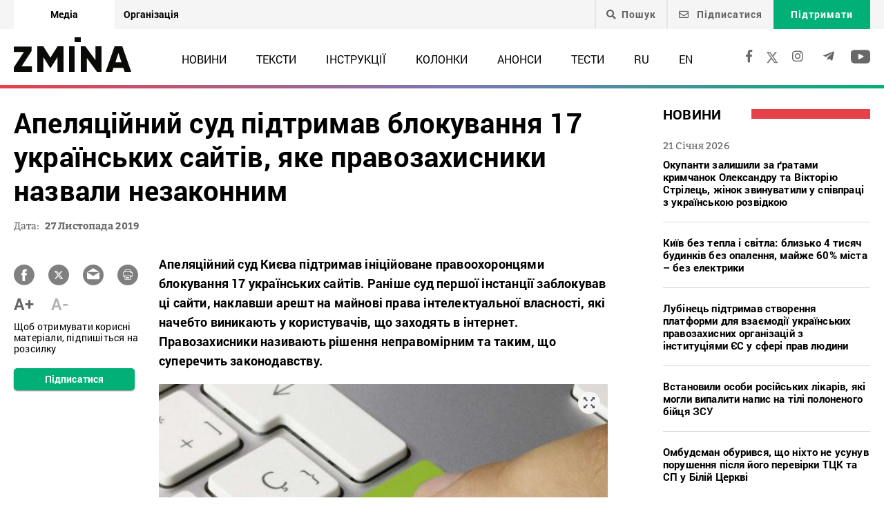

--- FILE ---
content_type: text/html; charset=UTF-8
request_url: https://zmina.info/news/apelyaczijnyj-sud-pidtrymav-blokuvannya-17-ukrayinskyh-sajtiv-yake-pravozahysnyky-nazyvaly-nezakonnym/
body_size: 24419
content:
<!doctype html>
<html dir="ltr" lang="uk" prefix="og: https://ogp.me/ns#">
<head>
    <meta charset="UTF-8" />
    
    
		<!-- All in One SEO 4.7.1.1 - aioseo.com -->
		<title>Апеляційний суд підтримав блокування 17 українських сайтів, яке правозахисники назвали незаконним ➜ ZMINA</title>
		<meta name="description" content="Апеляційний суд підтримав блокування 17 українських сайтів, яке правозахисники назвали незаконним Коаліція за вільний інтернет вважає, що справа має перспективи в ЄСПЛ: Онлайн видання ZMINA ✍" />
		<meta name="robots" content="max-image-preview:large" />
		<meta name="keywords" content="блокування,інтернет,коаліція за вільний інтернет,платформа прав людини,свобода слова,цифрові права,новини" />
		<link rel="canonical" href="https://zmina.info/news/apelyaczijnyj-sud-pidtrymav-blokuvannya-17-ukrayinskyh-sajtiv-yake-pravozahysnyky-nazyvaly-nezakonnym/" />
		<meta name="generator" content="All in One SEO (AIOSEO) 4.7.1.1" />
		<meta property="og:locale" content="uk_UA" />
		<meta property="og:site_name" content="ZMINA" />
		<meta property="og:type" content="article" />
		<meta property="og:title" content="Апеляційний суд підтримав блокування 17 українських сайтів, яке правозахисники назвали незаконним ➜ ZMINA" />
		<meta property="og:description" content="Апеляційний суд підтримав блокування 17 українських сайтів, яке правозахисники назвали незаконним Коаліція за вільний інтернет вважає, що справа має перспективи в ЄСПЛ: Онлайн видання ZMINA ✍" />
		<meta property="og:url" content="https://zmina.info/news/apelyaczijnyj-sud-pidtrymav-blokuvannya-17-ukrayinskyh-sajtiv-yake-pravozahysnyky-nazyvaly-nezakonnym/" />
		<meta property="og:image" content="https://zmina.info/wp-content/uploads/2019/11/blocuvannya.jpg" />
		<meta property="og:image:secure_url" content="https://zmina.info/wp-content/uploads/2019/11/blocuvannya.jpg" />
		<meta property="og:image:width" content="610" />
		<meta property="og:image:height" content="344" />
		<meta property="article:published_time" content="2019-11-27T11:11:04+00:00" />
		<meta property="article:modified_time" content="2021-07-17T18:32:12+00:00" />
		<meta property="article:publisher" content="https://www.facebook.com/zmina.ua?locale=uk_UA" />
		<meta name="twitter:card" content="summary_large_image" />
		<meta name="twitter:site" content="@zminaUA" />
		<meta name="twitter:title" content="Апеляційний суд підтримав блокування 17 українських сайтів, яке правозахисники назвали незаконним ➜ ZMINA" />
		<meta name="twitter:description" content="Апеляційний суд підтримав блокування 17 українських сайтів, яке правозахисники назвали незаконним Коаліція за вільний інтернет вважає, що справа має перспективи в ЄСПЛ: Онлайн видання ZMINA ✍" />
		<meta name="twitter:image" content="https://zmina.info/wp-content/uploads/2019/11/blocuvannya.jpg" />
		<meta name="google" content="nositelinkssearchbox" />
		<script type="application/ld+json" class="aioseo-schema">
			{"@context":"https:\/\/schema.org","@graph":[{"@type":"Article","@id":"https:\/\/zmina.info\/news\/apelyaczijnyj-sud-pidtrymav-blokuvannya-17-ukrayinskyh-sajtiv-yake-pravozahysnyky-nazyvaly-nezakonnym\/#article","name":"\u0410\u043f\u0435\u043b\u044f\u0446\u0456\u0439\u043d\u0438\u0439 \u0441\u0443\u0434 \u043f\u0456\u0434\u0442\u0440\u0438\u043c\u0430\u0432 \u0431\u043b\u043e\u043a\u0443\u0432\u0430\u043d\u043d\u044f 17 \u0443\u043a\u0440\u0430\u0457\u043d\u0441\u044c\u043a\u0438\u0445 \u0441\u0430\u0439\u0442\u0456\u0432, \u044f\u043a\u0435 \u043f\u0440\u0430\u0432\u043e\u0437\u0430\u0445\u0438\u0441\u043d\u0438\u043a\u0438 \u043d\u0430\u0437\u0432\u0430\u043b\u0438 \u043d\u0435\u0437\u0430\u043a\u043e\u043d\u043d\u0438\u043c \u279c ZMINA","headline":"\u0410\u043f\u0435\u043b\u044f\u0446\u0456\u0439\u043d\u0438\u0439 \u0441\u0443\u0434 \u043f\u0456\u0434\u0442\u0440\u0438\u043c\u0430\u0432 \u0431\u043b\u043e\u043a\u0443\u0432\u0430\u043d\u043d\u044f 17 \u0443\u043a\u0440\u0430\u0457\u043d\u0441\u044c\u043a\u0438\u0445 \u0441\u0430\u0439\u0442\u0456\u0432, \u044f\u043a\u0435 \u043f\u0440\u0430\u0432\u043e\u0437\u0430\u0445\u0438\u0441\u043d\u0438\u043a\u0438 \u043d\u0430\u0437\u0432\u0430\u043b\u0438 \u043d\u0435\u0437\u0430\u043a\u043e\u043d\u043d\u0438\u043c","author":{"@id":"https:\/\/zmina.info\/author\/olga\/#author"},"publisher":{"@id":"https:\/\/zmina.info\/#organization"},"image":{"@type":"ImageObject","url":"https:\/\/zmina.info\/wp-content\/uploads\/2019\/11\/blocuvannya.jpg","width":610,"height":344},"datePublished":"2019-11-27T13:11:04+02:00","dateModified":"2021-07-17T21:32:12+03:00","inLanguage":"uk","mainEntityOfPage":{"@id":"https:\/\/zmina.info\/news\/apelyaczijnyj-sud-pidtrymav-blokuvannya-17-ukrayinskyh-sajtiv-yake-pravozahysnyky-nazyvaly-nezakonnym\/#webpage"},"isPartOf":{"@id":"https:\/\/zmina.info\/news\/apelyaczijnyj-sud-pidtrymav-blokuvannya-17-ukrayinskyh-sajtiv-yake-pravozahysnyky-nazyvaly-nezakonnym\/#webpage"},"articleSection":"\u041d\u043e\u0432\u0438\u043d\u0438, \u0431\u043b\u043e\u043a\u0443\u0432\u0430\u043d\u043d\u044f, \u0456\u043d\u0442\u0435\u0440\u043d\u0435\u0442, \u041a\u043e\u0430\u043b\u0456\u0446\u0456\u044f \u0437\u0430 \u0432\u0456\u043b\u044c\u043d\u0438\u0439 \u0456\u043d\u0442\u0435\u0440\u043d\u0435\u0442, \u041f\u043b\u0430\u0442\u0444\u043e\u0440\u043c\u0430 \u043f\u0440\u0430\u0432 \u043b\u044e\u0434\u0438\u043d\u0438, \u0441\u0432\u043e\u0431\u043e\u0434\u0430 \u0441\u043b\u043e\u0432\u0430, \u0446\u0438\u0444\u0440\u043e\u0432\u0456 \u043f\u0440\u0430\u0432\u0430, UA"},{"@type":"BreadcrumbList","@id":"https:\/\/zmina.info\/news\/apelyaczijnyj-sud-pidtrymav-blokuvannya-17-ukrayinskyh-sajtiv-yake-pravozahysnyky-nazyvaly-nezakonnym\/#breadcrumblist","itemListElement":[{"@type":"ListItem","@id":"https:\/\/zmina.info\/#listItem","position":1,"name":"\u0413\u043e\u043b\u043e\u0432\u043d\u0430","item":"https:\/\/zmina.info\/","nextItem":"https:\/\/zmina.info\/news\/#listItem"},{"@type":"ListItem","@id":"https:\/\/zmina.info\/news\/#listItem","position":2,"name":"\u041d\u043e\u0432\u0438\u043d\u0438","item":"https:\/\/zmina.info\/news\/","nextItem":"https:\/\/zmina.info\/news\/apelyaczijnyj-sud-pidtrymav-blokuvannya-17-ukrayinskyh-sajtiv-yake-pravozahysnyky-nazyvaly-nezakonnym\/#listItem","previousItem":"https:\/\/zmina.info\/#listItem"},{"@type":"ListItem","@id":"https:\/\/zmina.info\/news\/apelyaczijnyj-sud-pidtrymav-blokuvannya-17-ukrayinskyh-sajtiv-yake-pravozahysnyky-nazyvaly-nezakonnym\/#listItem","position":3,"name":"\u0410\u043f\u0435\u043b\u044f\u0446\u0456\u0439\u043d\u0438\u0439 \u0441\u0443\u0434 \u043f\u0456\u0434\u0442\u0440\u0438\u043c\u0430\u0432 \u0431\u043b\u043e\u043a\u0443\u0432\u0430\u043d\u043d\u044f 17 \u0443\u043a\u0440\u0430\u0457\u043d\u0441\u044c\u043a\u0438\u0445 \u0441\u0430\u0439\u0442\u0456\u0432, \u044f\u043a\u0435 \u043f\u0440\u0430\u0432\u043e\u0437\u0430\u0445\u0438\u0441\u043d\u0438\u043a\u0438 \u043d\u0430\u0437\u0432\u0430\u043b\u0438 \u043d\u0435\u0437\u0430\u043a\u043e\u043d\u043d\u0438\u043c","previousItem":"https:\/\/zmina.info\/news\/#listItem"}]},{"@type":"Organization","@id":"https:\/\/zmina.info\/#organization","name":"ZMINA","url":"https:\/\/zmina.info\/","sameAs":["https:\/\/www.instagram.com\/zmina_ua\/"]},{"@type":"Person","@id":"https:\/\/zmina.info\/author\/olga\/#author","url":"https:\/\/zmina.info\/author\/olga\/","name":"olga","image":{"@type":"ImageObject","@id":"https:\/\/zmina.info\/news\/apelyaczijnyj-sud-pidtrymav-blokuvannya-17-ukrayinskyh-sajtiv-yake-pravozahysnyky-nazyvaly-nezakonnym\/#authorImage","url":"https:\/\/secure.gravatar.com\/avatar\/fcc04710262e8ad9b2cd0ed21e802ffa?s=96&d=mm&r=g","width":96,"height":96,"caption":"olga"}},{"@type":"WebPage","@id":"https:\/\/zmina.info\/news\/apelyaczijnyj-sud-pidtrymav-blokuvannya-17-ukrayinskyh-sajtiv-yake-pravozahysnyky-nazyvaly-nezakonnym\/#webpage","url":"https:\/\/zmina.info\/news\/apelyaczijnyj-sud-pidtrymav-blokuvannya-17-ukrayinskyh-sajtiv-yake-pravozahysnyky-nazyvaly-nezakonnym\/","name":"\u0410\u043f\u0435\u043b\u044f\u0446\u0456\u0439\u043d\u0438\u0439 \u0441\u0443\u0434 \u043f\u0456\u0434\u0442\u0440\u0438\u043c\u0430\u0432 \u0431\u043b\u043e\u043a\u0443\u0432\u0430\u043d\u043d\u044f 17 \u0443\u043a\u0440\u0430\u0457\u043d\u0441\u044c\u043a\u0438\u0445 \u0441\u0430\u0439\u0442\u0456\u0432, \u044f\u043a\u0435 \u043f\u0440\u0430\u0432\u043e\u0437\u0430\u0445\u0438\u0441\u043d\u0438\u043a\u0438 \u043d\u0430\u0437\u0432\u0430\u043b\u0438 \u043d\u0435\u0437\u0430\u043a\u043e\u043d\u043d\u0438\u043c \u279c ZMINA","description":"\u0410\u043f\u0435\u043b\u044f\u0446\u0456\u0439\u043d\u0438\u0439 \u0441\u0443\u0434 \u043f\u0456\u0434\u0442\u0440\u0438\u043c\u0430\u0432 \u0431\u043b\u043e\u043a\u0443\u0432\u0430\u043d\u043d\u044f 17 \u0443\u043a\u0440\u0430\u0457\u043d\u0441\u044c\u043a\u0438\u0445 \u0441\u0430\u0439\u0442\u0456\u0432, \u044f\u043a\u0435 \u043f\u0440\u0430\u0432\u043e\u0437\u0430\u0445\u0438\u0441\u043d\u0438\u043a\u0438 \u043d\u0430\u0437\u0432\u0430\u043b\u0438 \u043d\u0435\u0437\u0430\u043a\u043e\u043d\u043d\u0438\u043c \u041a\u043e\u0430\u043b\u0456\u0446\u0456\u044f \u0437\u0430 \u0432\u0456\u043b\u044c\u043d\u0438\u0439 \u0456\u043d\u0442\u0435\u0440\u043d\u0435\u0442 \u0432\u0432\u0430\u0436\u0430\u0454, \u0449\u043e \u0441\u043f\u0440\u0430\u0432\u0430 \u043c\u0430\u0454 \u043f\u0435\u0440\u0441\u043f\u0435\u043a\u0442\u0438\u0432\u0438 \u0432 \u0404\u0421\u041f\u041b: \u041e\u043d\u043b\u0430\u0439\u043d \u0432\u0438\u0434\u0430\u043d\u043d\u044f ZMINA \u270d","inLanguage":"uk","isPartOf":{"@id":"https:\/\/zmina.info\/#website"},"breadcrumb":{"@id":"https:\/\/zmina.info\/news\/apelyaczijnyj-sud-pidtrymav-blokuvannya-17-ukrayinskyh-sajtiv-yake-pravozahysnyky-nazyvaly-nezakonnym\/#breadcrumblist"},"author":{"@id":"https:\/\/zmina.info\/author\/olga\/#author"},"creator":{"@id":"https:\/\/zmina.info\/author\/olga\/#author"},"image":{"@type":"ImageObject","url":"https:\/\/zmina.info\/wp-content\/uploads\/2019\/11\/blocuvannya.jpg","@id":"https:\/\/zmina.info\/news\/apelyaczijnyj-sud-pidtrymav-blokuvannya-17-ukrayinskyh-sajtiv-yake-pravozahysnyky-nazyvaly-nezakonnym\/#mainImage","width":610,"height":344},"primaryImageOfPage":{"@id":"https:\/\/zmina.info\/news\/apelyaczijnyj-sud-pidtrymav-blokuvannya-17-ukrayinskyh-sajtiv-yake-pravozahysnyky-nazyvaly-nezakonnym\/#mainImage"},"datePublished":"2019-11-27T13:11:04+02:00","dateModified":"2021-07-17T21:32:12+03:00"},{"@type":"WebSite","@id":"https:\/\/zmina.info\/#website","url":"https:\/\/zmina.info\/","name":"ZMINA","inLanguage":"uk","publisher":{"@id":"https:\/\/zmina.info\/#organization"}}]}
		</script>
		<!-- All in One SEO -->

<style id='classic-theme-styles-inline-css' type='text/css'>
/*! This file is auto-generated */
.wp-block-button__link{color:#fff;background-color:#32373c;border-radius:9999px;box-shadow:none;text-decoration:none;padding:calc(.667em + 2px) calc(1.333em + 2px);font-size:1.125em}.wp-block-file__button{background:#32373c;color:#fff;text-decoration:none}
</style>
<style id='global-styles-inline-css' type='text/css'>
:root{--wp--preset--aspect-ratio--square: 1;--wp--preset--aspect-ratio--4-3: 4/3;--wp--preset--aspect-ratio--3-4: 3/4;--wp--preset--aspect-ratio--3-2: 3/2;--wp--preset--aspect-ratio--2-3: 2/3;--wp--preset--aspect-ratio--16-9: 16/9;--wp--preset--aspect-ratio--9-16: 9/16;--wp--preset--color--black: #000000;--wp--preset--color--cyan-bluish-gray: #abb8c3;--wp--preset--color--white: #ffffff;--wp--preset--color--pale-pink: #f78da7;--wp--preset--color--vivid-red: #cf2e2e;--wp--preset--color--luminous-vivid-orange: #ff6900;--wp--preset--color--luminous-vivid-amber: #fcb900;--wp--preset--color--light-green-cyan: #7bdcb5;--wp--preset--color--vivid-green-cyan: #00d084;--wp--preset--color--pale-cyan-blue: #8ed1fc;--wp--preset--color--vivid-cyan-blue: #0693e3;--wp--preset--color--vivid-purple: #9b51e0;--wp--preset--gradient--vivid-cyan-blue-to-vivid-purple: linear-gradient(135deg,rgba(6,147,227,1) 0%,rgb(155,81,224) 100%);--wp--preset--gradient--light-green-cyan-to-vivid-green-cyan: linear-gradient(135deg,rgb(122,220,180) 0%,rgb(0,208,130) 100%);--wp--preset--gradient--luminous-vivid-amber-to-luminous-vivid-orange: linear-gradient(135deg,rgba(252,185,0,1) 0%,rgba(255,105,0,1) 100%);--wp--preset--gradient--luminous-vivid-orange-to-vivid-red: linear-gradient(135deg,rgba(255,105,0,1) 0%,rgb(207,46,46) 100%);--wp--preset--gradient--very-light-gray-to-cyan-bluish-gray: linear-gradient(135deg,rgb(238,238,238) 0%,rgb(169,184,195) 100%);--wp--preset--gradient--cool-to-warm-spectrum: linear-gradient(135deg,rgb(74,234,220) 0%,rgb(151,120,209) 20%,rgb(207,42,186) 40%,rgb(238,44,130) 60%,rgb(251,105,98) 80%,rgb(254,248,76) 100%);--wp--preset--gradient--blush-light-purple: linear-gradient(135deg,rgb(255,206,236) 0%,rgb(152,150,240) 100%);--wp--preset--gradient--blush-bordeaux: linear-gradient(135deg,rgb(254,205,165) 0%,rgb(254,45,45) 50%,rgb(107,0,62) 100%);--wp--preset--gradient--luminous-dusk: linear-gradient(135deg,rgb(255,203,112) 0%,rgb(199,81,192) 50%,rgb(65,88,208) 100%);--wp--preset--gradient--pale-ocean: linear-gradient(135deg,rgb(255,245,203) 0%,rgb(182,227,212) 50%,rgb(51,167,181) 100%);--wp--preset--gradient--electric-grass: linear-gradient(135deg,rgb(202,248,128) 0%,rgb(113,206,126) 100%);--wp--preset--gradient--midnight: linear-gradient(135deg,rgb(2,3,129) 0%,rgb(40,116,252) 100%);--wp--preset--font-size--small: 13px;--wp--preset--font-size--medium: 20px;--wp--preset--font-size--large: 36px;--wp--preset--font-size--x-large: 42px;--wp--preset--spacing--20: 0.44rem;--wp--preset--spacing--30: 0.67rem;--wp--preset--spacing--40: 1rem;--wp--preset--spacing--50: 1.5rem;--wp--preset--spacing--60: 2.25rem;--wp--preset--spacing--70: 3.38rem;--wp--preset--spacing--80: 5.06rem;--wp--preset--shadow--natural: 6px 6px 9px rgba(0, 0, 0, 0.2);--wp--preset--shadow--deep: 12px 12px 50px rgba(0, 0, 0, 0.4);--wp--preset--shadow--sharp: 6px 6px 0px rgba(0, 0, 0, 0.2);--wp--preset--shadow--outlined: 6px 6px 0px -3px rgba(255, 255, 255, 1), 6px 6px rgba(0, 0, 0, 1);--wp--preset--shadow--crisp: 6px 6px 0px rgba(0, 0, 0, 1);}:where(.is-layout-flex){gap: 0.5em;}:where(.is-layout-grid){gap: 0.5em;}body .is-layout-flex{display: flex;}.is-layout-flex{flex-wrap: wrap;align-items: center;}.is-layout-flex > :is(*, div){margin: 0;}body .is-layout-grid{display: grid;}.is-layout-grid > :is(*, div){margin: 0;}:where(.wp-block-columns.is-layout-flex){gap: 2em;}:where(.wp-block-columns.is-layout-grid){gap: 2em;}:where(.wp-block-post-template.is-layout-flex){gap: 1.25em;}:where(.wp-block-post-template.is-layout-grid){gap: 1.25em;}.has-black-color{color: var(--wp--preset--color--black) !important;}.has-cyan-bluish-gray-color{color: var(--wp--preset--color--cyan-bluish-gray) !important;}.has-white-color{color: var(--wp--preset--color--white) !important;}.has-pale-pink-color{color: var(--wp--preset--color--pale-pink) !important;}.has-vivid-red-color{color: var(--wp--preset--color--vivid-red) !important;}.has-luminous-vivid-orange-color{color: var(--wp--preset--color--luminous-vivid-orange) !important;}.has-luminous-vivid-amber-color{color: var(--wp--preset--color--luminous-vivid-amber) !important;}.has-light-green-cyan-color{color: var(--wp--preset--color--light-green-cyan) !important;}.has-vivid-green-cyan-color{color: var(--wp--preset--color--vivid-green-cyan) !important;}.has-pale-cyan-blue-color{color: var(--wp--preset--color--pale-cyan-blue) !important;}.has-vivid-cyan-blue-color{color: var(--wp--preset--color--vivid-cyan-blue) !important;}.has-vivid-purple-color{color: var(--wp--preset--color--vivid-purple) !important;}.has-black-background-color{background-color: var(--wp--preset--color--black) !important;}.has-cyan-bluish-gray-background-color{background-color: var(--wp--preset--color--cyan-bluish-gray) !important;}.has-white-background-color{background-color: var(--wp--preset--color--white) !important;}.has-pale-pink-background-color{background-color: var(--wp--preset--color--pale-pink) !important;}.has-vivid-red-background-color{background-color: var(--wp--preset--color--vivid-red) !important;}.has-luminous-vivid-orange-background-color{background-color: var(--wp--preset--color--luminous-vivid-orange) !important;}.has-luminous-vivid-amber-background-color{background-color: var(--wp--preset--color--luminous-vivid-amber) !important;}.has-light-green-cyan-background-color{background-color: var(--wp--preset--color--light-green-cyan) !important;}.has-vivid-green-cyan-background-color{background-color: var(--wp--preset--color--vivid-green-cyan) !important;}.has-pale-cyan-blue-background-color{background-color: var(--wp--preset--color--pale-cyan-blue) !important;}.has-vivid-cyan-blue-background-color{background-color: var(--wp--preset--color--vivid-cyan-blue) !important;}.has-vivid-purple-background-color{background-color: var(--wp--preset--color--vivid-purple) !important;}.has-black-border-color{border-color: var(--wp--preset--color--black) !important;}.has-cyan-bluish-gray-border-color{border-color: var(--wp--preset--color--cyan-bluish-gray) !important;}.has-white-border-color{border-color: var(--wp--preset--color--white) !important;}.has-pale-pink-border-color{border-color: var(--wp--preset--color--pale-pink) !important;}.has-vivid-red-border-color{border-color: var(--wp--preset--color--vivid-red) !important;}.has-luminous-vivid-orange-border-color{border-color: var(--wp--preset--color--luminous-vivid-orange) !important;}.has-luminous-vivid-amber-border-color{border-color: var(--wp--preset--color--luminous-vivid-amber) !important;}.has-light-green-cyan-border-color{border-color: var(--wp--preset--color--light-green-cyan) !important;}.has-vivid-green-cyan-border-color{border-color: var(--wp--preset--color--vivid-green-cyan) !important;}.has-pale-cyan-blue-border-color{border-color: var(--wp--preset--color--pale-cyan-blue) !important;}.has-vivid-cyan-blue-border-color{border-color: var(--wp--preset--color--vivid-cyan-blue) !important;}.has-vivid-purple-border-color{border-color: var(--wp--preset--color--vivid-purple) !important;}.has-vivid-cyan-blue-to-vivid-purple-gradient-background{background: var(--wp--preset--gradient--vivid-cyan-blue-to-vivid-purple) !important;}.has-light-green-cyan-to-vivid-green-cyan-gradient-background{background: var(--wp--preset--gradient--light-green-cyan-to-vivid-green-cyan) !important;}.has-luminous-vivid-amber-to-luminous-vivid-orange-gradient-background{background: var(--wp--preset--gradient--luminous-vivid-amber-to-luminous-vivid-orange) !important;}.has-luminous-vivid-orange-to-vivid-red-gradient-background{background: var(--wp--preset--gradient--luminous-vivid-orange-to-vivid-red) !important;}.has-very-light-gray-to-cyan-bluish-gray-gradient-background{background: var(--wp--preset--gradient--very-light-gray-to-cyan-bluish-gray) !important;}.has-cool-to-warm-spectrum-gradient-background{background: var(--wp--preset--gradient--cool-to-warm-spectrum) !important;}.has-blush-light-purple-gradient-background{background: var(--wp--preset--gradient--blush-light-purple) !important;}.has-blush-bordeaux-gradient-background{background: var(--wp--preset--gradient--blush-bordeaux) !important;}.has-luminous-dusk-gradient-background{background: var(--wp--preset--gradient--luminous-dusk) !important;}.has-pale-ocean-gradient-background{background: var(--wp--preset--gradient--pale-ocean) !important;}.has-electric-grass-gradient-background{background: var(--wp--preset--gradient--electric-grass) !important;}.has-midnight-gradient-background{background: var(--wp--preset--gradient--midnight) !important;}.has-small-font-size{font-size: var(--wp--preset--font-size--small) !important;}.has-medium-font-size{font-size: var(--wp--preset--font-size--medium) !important;}.has-large-font-size{font-size: var(--wp--preset--font-size--large) !important;}.has-x-large-font-size{font-size: var(--wp--preset--font-size--x-large) !important;}
:where(.wp-block-post-template.is-layout-flex){gap: 1.25em;}:where(.wp-block-post-template.is-layout-grid){gap: 1.25em;}
:where(.wp-block-columns.is-layout-flex){gap: 2em;}:where(.wp-block-columns.is-layout-grid){gap: 2em;}
:root :where(.wp-block-pullquote){font-size: 1.5em;line-height: 1.6;}
</style>
<link rel='stylesheet' id='contact-form-7-css' href='https://zmina.info/wp-content/plugins/contact-form-7/includes/css/styles.css?ver=5.9.8' type='text/css' media='all' />
<link rel='stylesheet' id='dashicons-css' href='https://zmina.info/wp-includes/css/dashicons.min.css?ver=6.6.2' type='text/css' media='all' />
<link rel='stylesheet' id='post-views-counter-frontend-css' href='https://zmina.info/wp-content/plugins/post-views-counter/css/frontend.min.css?ver=1.4.7' type='text/css' media='all' />
<link rel='stylesheet' id='quiz-maker-css' href='https://zmina.info/wp-content/plugins/quiz-maker/public/css/quiz-maker-public.css?ver=21.7.1' type='text/css' media='all' />
<link rel='stylesheet' id='main-css' href='https://zmina.info/wp-content/themes/humanrights/assets/css/main.min.css?ver=5.5.4' type='text/css' media='all' />
<style id='main-inline-css' type='text/css'>
.wpcf7-response-output{display: none !important;}
div.wpcf7 .ajax-loader {display: none !important;}.select_ca #my_month {float: none;}
</style>
<script type="text/javascript" src="https://zmina.info/wp-includes/js/jquery/jquery.min.js?ver=3.7.1" id="jquery-core-js"></script>
<script type="text/javascript" src="https://zmina.info/wp-includes/js/jquery/jquery-migrate.min.js?ver=3.4.1" id="jquery-migrate-js"></script>
<script type="text/javascript" id="donate_script-js-extra">
/* <![CDATA[ */
var donate_ajax = {"url":"https:\/\/zmina.info\/wp-admin\/admin-ajax.php","nonce":"69d460a146"};
var donate_ajax1 = {"url":"https:\/\/zmina.info\/wp-admin\/admin-ajax.php","nonce":"2c93ca97da"};
/* ]]> */
</script>
<script type="text/javascript" src="https://zmina.info/wp-content/plugins/donate/script.js?ver=6.6.2" id="donate_script-js"></script>
<script type="text/javascript" id="post-views-counter-frontend-js-before">
/* <![CDATA[ */
var pvcArgsFrontend = {"mode":"js","postID":53250,"requestURL":"https:\/\/zmina.info\/wp-admin\/admin-ajax.php","nonce":"9d3ab1962f","dataStorage":"cookies","multisite":1,"path":"\/","domain":""};
/* ]]> */
</script>
<script type="text/javascript" src="https://zmina.info/wp-content/plugins/post-views-counter/js/frontend.min.js?ver=1.4.7" id="post-views-counter-frontend-js"></script>
<link rel="https://api.w.org/" href="https://zmina.info/wp-json/" /><link rel="alternate" title="JSON" type="application/json" href="https://zmina.info/wp-json/wp/v2/posts/53250" /><link rel="EditURI" type="application/rsd+xml" title="RSD" href="https://zmina.info/xmlrpc.php?rsd" />

<link rel='shortlink' href='https://zmina.info/?p=53250' />
<link rel="alternate" title="oEmbed (JSON)" type="application/json+oembed" href="https://zmina.info/wp-json/oembed/1.0/embed?url=https%3A%2F%2Fzmina.info%2Fnews%2Fapelyaczijnyj-sud-pidtrymav-blokuvannya-17-ukrayinskyh-sajtiv-yake-pravozahysnyky-nazyvaly-nezakonnym%2F" />
<link rel="alternate" title="oEmbed (XML)" type="text/xml+oembed" href="https://zmina.info/wp-json/oembed/1.0/embed?url=https%3A%2F%2Fzmina.info%2Fnews%2Fapelyaczijnyj-sud-pidtrymav-blokuvannya-17-ukrayinskyh-sajtiv-yake-pravozahysnyky-nazyvaly-nezakonnym%2F&#038;format=xml" />
    <script type="text/javascript">
        var ajaxurl = 'https://zmina.info/wp-admin/admin-ajax.php';
    </script>
    <script type="application/ld+json" >
            {
              "@context":"https://schema.org/",
              "@type":"Organization",
              "@id":"https://zmina.info#Organization",
              "name":"ZMINA | Медіа ресурс Центру прав людини",
              "url":"https://zmina.ua",
              "sameAs":
              [
                "https://www.facebook.com/zmina.ua",
                "https://twitter.com/zminaUA",
"https://www.instagram.com/zmina_ua",
"https://www.youtube.com/user/CHRinform",
"https://t.me/zmina_ua"
              ],
              "logo":"https://zmina.info/wp-content/uploads/2023/07/logo2.png",
              "contactPoint":[
                {
                  "@type":"ContactPoint",
                  "contactType":"customer service",
                  "telephone":"+38(044) 272-42-52"
                },
                {
                  "@type":"ContactPoint",
                  "contactType":"customer service",
                  "telephone":"+38(067) 502-08-01"
                }
              ],
              "description":"Свіжі новини кожного дня - онлайн-медіа ZMINA ❤ Розслідування, репортажі, новини у сфері прав людини ✅",
              "address":
              {
                "@type": "PostalAddress",
                "addressLocality": "Київ, Украина",
                "postalCode": "01034",
                "streetAddress": "вул. Ярославів Вал 33Б, 3 поверх"
              },
              "image":"https://zmina.info/wp-content/uploads/2023/07/logo2.png"
            }
        </script>    <meta http-equiv="X-UA-Compatible" content="IE=edge">
    <meta name="viewport" content="width=device-width, initial-scale=1, maximum-scale=1">
    <link rel="apple-touch-icon" sizes="57x57" href="https://zmina.info/wp-content/themes/humanrights/apple-icon-57x57.png">
            <link rel="apple-touch-icon" sizes="60x60" href="https://zmina.info/wp-content/themes/humanrights/assets/favicon/apple-icon-60x60.png">
            <link rel="apple-touch-icon" sizes="72x72" href="https://zmina.info/wp-content/themes/humanrights/assets/favicon/apple-icon-72x72.png">
            <link rel="apple-touch-icon" sizes="76x76" href="https://zmina.info/wp-content/themes/humanrights/assets/favicon/apple-icon-76x76.png">
            <link rel="apple-touch-icon" sizes="114x114" href="https://zmina.info/wp-content/themes/humanrights/assets/favicon/apple-icon-114x114.png">
            <link rel="apple-touch-icon" sizes="120x120" href="https://zmina.info/wp-content/themes/humanrights/assets/favicon/apple-icon-120x120.png">
            <link rel="apple-touch-icon" sizes="144x144" href="https://zmina.info/wp-content/themes/humanrights/assets/favicon/apple-icon-144x144.png">
            <link rel="apple-touch-icon" sizes="152x152" href="https://zmina.info/wp-content/themes/humanrights/assets/favicon/apple-icon-152x152.png">
            <link rel="apple-touch-icon" sizes="180x180" href="https://zmina.info/wp-content/themes/humanrights/assets/favicon/apple-icon-180x180.png">
            <link rel="icon" type="image/png" sizes="192x192"  href="https://zmina.info/wp-content/themes/humanrights/assets/favicon/android-icon-192x192.png">
            <link rel="icon" type="image/png" sizes="32x32" href="https://zmina.info/wp-content/themes/humanrights/assets/favicon/favicon-32x32.png">
            <link rel="icon" type="image/png" sizes="96x96" href="https://zmina.info/wp-content/themes/humanrights/assets/favicon/favicon-96x96.png">
            <link rel="icon" type="image/png" sizes="16x16" href="https://zmina.info/wp-content/themes/humanrights/assets/favicon/favicon-16x16.png">
            <link rel="manifest" href="https://zmina.info/wp-content/themes/humanrights/assets/favicon/manifest.json">
            <meta name="msapplication-TileColor" content="#ffffff">
            <meta name="msapplication-TileImage" content="https://zmina.info/wp-content/themes/humanrights/assets/favicon/ms-icon-144x144.png">
            <meta name="theme-color" content="#ffffff">   
        
    <script>
        (function(i,s,o,g,r,a,m){i['GoogleAnalyticsObject']=r;i[r]=i[r]||function(){
            (i[r].q=i[r].q||[]).push(arguments)},i[r].l=1*new Date();a=s.createElement(o),
            m=s.getElementsByTagName(o)[0];a.async=1;a.src=g;m.parentNode.insertBefore(a,m)
        })(window,document,'script','//www.google-analytics.com/analytics.js','ga');

        ga('create', 'UA-57945481-1', 'auto');
        ga('send', 'pageview');

    </script>

    <!-- Facebook Pixel Code -->
    <script>
        !function(f,b,e,v,n,t,s)
        {if(f.fbq)return;n=f.fbq=function(){n.callMethod?
            n.callMethod.apply(n,arguments):n.queue.push(arguments)};
            if(!f._fbq)f._fbq=n;n.push=n;n.loaded=!0;n.version='2.0';
            n.queue=[];t=b.createElement(e);t.async=!0;
            t.src=v;s=b.getElementsByTagName(e)[0];
            s.parentNode.insertBefore(t,s)}(window, document,'script',
            'https://connect.facebook.net/en_US/fbevents.js');
        fbq('init', '1969331176675175');
        fbq('track', 'PageView');
    </script>
    <noscript>
        <img height="1" width="1" style="display:none" src="https://www.facebook.com/tr?id=1969331176675175&ev=PageView&noscript=1"/>
    </noscript>
    <!-- End Facebook Pixel Code -->
        
  </head>

<body class="post-template-default single single-post postid-53250 single-format-standard">
<div class="page_wrapper">
<header class="header">
    <div style="display: none" class="breadcrumbs" itemscope itemtype="http://schema.org/BreadcrumbList"><span itemprop="itemListElement" itemscope itemtype="http://schema.org/ListItem"><a class="breadcrumbs__link" href="https://zmina.info/" itemprop="item"><span itemprop="name">Головна</span></a><meta itemprop="position" content="1" /></span><span class="breadcrumbs__separator"> › </span><span itemprop="itemListElement" itemscope itemtype="http://schema.org/ListItem"><a class="breadcrumbs__link" href="https://zmina.info/news/" itemprop="item"><span itemprop="name">Новини</span></a><meta itemprop="position" content="2" /></span><span class="breadcrumbs__separator"> › </span><span class="breadcrumbs__current">Апеляційний суд підтримав блокування 17 українських сайтів, яке правозахисники назвали незаконним</span></div><!-- .breadcrumbs -->
    <!-- DESCTOP MENU -->
<div class="desctop_menu">
    <div class="top_line">
        <div class="container">
            <div class="flex_row">

                <div id="menu-verhnye-menyu-ua" class="nav-menu desktop page_switchers"><a href="/"  class="active menu-item menu-item-type-custom menu-item-object-custom menu-item-9">Медіа</a><a href="https://zmina.ua"  class="menu-item menu-item-type-custom menu-item-object-custom menu-item-10">Організація</a></div>
                <div class="functions">

                                        <div class="nav_search_wrapper">
                        <a href="javascript:void(0)" class="search"><i class="fa fa-search"></i>Пошук</a>
                        <form method="get" action="https://zmina.info/">
                            <button type="submit"><i class="fa fa-search"></i></button>
                            <input type="text" name="s" placeholder="Шукаєте щось конкретне?">
                        </form>
                    </div>

                                            <a href="#subscribe_pop_form" class="subscribe open-pop-link">
                            <i class="far fa-envelope"></i>
                            Підписатися                        </a>
                                                                <a href="https://zmina.info/donate/" class="donate">Підтримати</a>
                                    </div>
            </div>
        </div>
    </div>
    <div class="nav_line">
        <div class="container">
            <div class="flex_row">
                <a href="https://zmina.info" class="logo">
                    <img src="https://zmina.info/wp-content/themes/humanrights/assets/img/logo2.svg" alt="ZMINA" title="ZMINA">
                </a>
                <nav class="nav"><ul id="menu-golovne-menyu-ua" class="nav-menu desktop"><li id="menu-item-21" class="menu-item menu-item-type-taxonomy menu-item-object-category current-post-ancestor current-menu-parent current-post-parent menu-item-21"><a href="https://zmina.info/news/">Новини</a></li>
<li id="menu-item-22" class="menu-item menu-item-type-taxonomy menu-item-object-category menu-item-22"><a href="https://zmina.info/articles/">Тексти</a></li>
<li id="menu-item-23" class="menu-item menu-item-type-taxonomy menu-item-object-category menu-item-23"><a href="https://zmina.info/instructions/">Інструкції</a></li>
<li id="menu-item-24" class="menu-item menu-item-type-taxonomy menu-item-object-category menu-item-24"><a href="https://zmina.info/columns/">Колонки</a></li>
<li id="menu-item-25" class="menu-item menu-item-type-taxonomy menu-item-object-category menu-item-25"><a href="https://zmina.info/announcements/">Анонси</a></li>
<li id="menu-item-149131" class="menu-item menu-item-type-post_type_archive menu-item-object-tests menu-item-149131"><a href="https://zmina.info/tests/">Тести</a></li>
<li id="menu-item-165543-ru" class="lang-item lang-item-5 lang-item-ru no-translation lang-item-first menu-item menu-item-type-custom menu-item-object-custom menu-item-165543-ru"><a href="https://zmina.info/ru/" hreflang="ru-RU" lang="ru-RU">RU</a></li>
<li id="menu-item-165543-en" class="lang-item lang-item-10 lang-item-en no-translation menu-item menu-item-type-custom menu-item-object-custom menu-item-165543-en"><a href="https://zmina.info/en/" hreflang="en-GB" lang="en-GB">EN</a></li>
</ul></nav>                <div class="soc_links">
                                                                <a rel="nofollow" href="https://www.facebook.com/zmina.ua" target="_blank">
                            <i class="fab fa-facebook-f"></i>
                        </a>
                    
                                                                                    <a href="https://twitter.com/zminaUA" target="_blank">
                            <i class="fa-x"></i>
                        </a>
                    
                                                                <a rel="nofollow" href="https://www.instagram.com/zmina_ua/" target="_blank">
                            <i class="fab fa-instagram"></i>
                        </a>
                    
                                                                <a rel="nofollow" href="https://t.me/zmina_ua" target="_blank">
                            <i class="fab fa-telegram-plane"></i>
                        </a>
                    
                                                                <a rel="nofollow" href="https://www.youtube.com/user/CHRinform" target="_blank">
                            <svg
                                    fill="#000000"
                                    height="30px"
                                    width="28px"
                                    version="1.1"
                                    id="Layer_1"
                                    xmlns="http://www.w3.org/2000/svg"
                                    xmlns:xlink="http://www.w3.org/1999/xlink"
                                    viewBox="0 0 310 310"
                                    xml:space="preserve"
                            >
                    <g id="XMLID_822_">
                        <path
                                id="XMLID_823_"
                                d="M297.917,64.645c-11.19-13.302-31.85-18.728-71.306-18.728H83.386c-40.359,0-61.369,5.776-72.517,19.938
                   C0,79.663,0,100.008,0,128.166v53.669c0,54.551,12.896,82.248,83.386,82.248h143.226c34.216,0,53.176-4.788,65.442-16.527
                   C304.633,235.518,310,215.863,310,181.835v-53.669C310,98.471,309.159,78.006,297.917,64.645z M199.021,162.41l-65.038,33.991
                   c-1.454,0.76-3.044,1.137-4.632,1.137c-1.798,0-3.592-0.484-5.181-1.446c-2.992-1.813-4.819-5.056-4.819-8.554v-67.764
                   c0-3.492,1.822-6.732,4.808-8.546c2.987-1.814,6.702-1.938,9.801-0.328l65.038,33.772c3.309,1.718,5.387,5.134,5.392,8.861
                   C204.394,157.263,202.325,160.684,199.021,162.41z"
                        />
                    </g>
                  </svg>
                        </a>
                                    </div>
            </div>
        </div>
    </div>
</div>
<!-- DESCTOP MENU -->    
<!-- MOBILE MENU -->
<div class="mobile_menu">
    <div class="top_line flex_row">
        <div class="lang">
                    </div>
        <a href="https://zmina.info" class="logo">
            <img src="https://zmina.info/wp-content/themes/humanrights/assets/img/logo2.svg" alt="ZMINA" title="ZMINA">
        </a>
        <a href="#page_menu" class="hamburger hamburger--emphatic">
                        <span class="hamburger-box">
                            <span class="hamburger-inner"> </span>
                        </span>
        </a>
    </div>
    <div class="mobile_menu-wrap">
        <div class="drop_menu">
        <form method="get" class="search_form" action="https://zmina.info/">
            <input type="text" name="s" value="" placeholder="Пошук">
        </form>

        <nav class="nav"><ul id="menu-golovne-menyu-ua-1" class=""><li class="menu-item menu-item-type-taxonomy menu-item-object-category current-post-ancestor current-menu-parent current-post-parent menu-item-21"><a href="https://zmina.info/news/">Новини</a></li>
<li class="menu-item menu-item-type-taxonomy menu-item-object-category menu-item-22"><a href="https://zmina.info/articles/">Тексти</a></li>
<li class="menu-item menu-item-type-taxonomy menu-item-object-category menu-item-23"><a href="https://zmina.info/instructions/">Інструкції</a></li>
<li class="menu-item menu-item-type-taxonomy menu-item-object-category menu-item-24"><a href="https://zmina.info/columns/">Колонки</a></li>
<li class="menu-item menu-item-type-taxonomy menu-item-object-category menu-item-25"><a href="https://zmina.info/announcements/">Анонси</a></li>
<li class="menu-item menu-item-type-post_type_archive menu-item-object-tests menu-item-149131"><a href="https://zmina.info/tests/">Тести</a></li>
<li class="lang-item lang-item-5 lang-item-ru no-translation lang-item-first menu-item menu-item-type-custom menu-item-object-custom menu-item-165543-ru"><a href="https://zmina.info/ru/" hreflang="ru-RU" lang="ru-RU">RU</a></li>
<li class="lang-item lang-item-10 lang-item-en no-translation menu-item menu-item-type-custom menu-item-object-custom menu-item-165543-en"><a href="https://zmina.info/en/" hreflang="en-GB" lang="en-GB">EN</a></li>
</ul></nav>                

            <div class="spec_articles">
                <h2>Спецтеми:</h2>
                <ul>
                                            <li>
                                                        <a href="https://zmina.info/tag/yevrointgeracziya/">ЄВРОІНТЕГРАЦІЯ</a>
                        </li>
                                            <li>
                                                        <a href="https://zmina.info/tag/mizhnarodni-zlochyny/">ВОЄННІ ЗЛОЧИНИ РОСІЇ В УКРАЇНІ</a>
                        </li>
                                            <li>
                                                        <a href="https://zmina.info/tag/istorija/">ІСТОРІЯ</a>
                        </li>
                                            <li>
                                                        <a href="https://zmina.info/tag/spravi_majdanu/">СПРАВИ МАЙДАНУ</a>
                        </li>
                                            <li>
                                                        <a href="https://zmina.info/tag/tisk_na_aktivistiv/">ТИСК НА АКТИВІСТІВ</a>
                        </li>
                                            <li>
                                                        <a href="https://zmina.info/tag/branci_kremljia_/">В&#8217;ЯЗНІ КРЕМЛЯ</a>
                        </li>
                                    </ul>
            </div>
        
        <!--        <div class="mobile_btn_row mobile_btn_row_menu">-->
        <!--            <a href="#" class="donate">--><!--</a>-->
        <!--        </div>-->
        <div class="soc_links">
                                        <a rel="nofollow" href="https://www.facebook.com/zmina.ua" target="_blank">
                    <i class="fab fa-facebook-f"></i>
                </a>
            
                                                    <a href="https://twitter.com/zminaUA" target="_blank">
                    <i class="fa-x"></i>
                </a>
            
                                        <a rel="nofollow" href="https://www.instagram.com/zmina_ua/" target="_blank">
                    <i class="fab fa-instagram"></i>
                </a>
            
                                        <a rel="nofollow" href="https://t.me/zmina_ua" target="_blank">
                    <i class="fab fa-telegram-plane"></i>
                </a>
            
                                        <a rel="nofollow" href="https://www.youtube.com/user/CHRinform" target="_blank">
                    <svg
                            fill="#000000"
                            height="30px"
                            width="28px"
                            version="1.1"
                            id="Layer_1"
                            xmlns="http://www.w3.org/2000/svg"
                            xmlns:xlink="http://www.w3.org/1999/xlink"
                            viewBox="0 0 310 310"
                            xml:space="preserve"
                    >
                    <g id="XMLID_822_">
                        <path
                                id="XMLID_823_"
                                d="M297.917,64.645c-11.19-13.302-31.85-18.728-71.306-18.728H83.386c-40.359,0-61.369,5.776-72.517,19.938
                   C0,79.663,0,100.008,0,128.166v53.669c0,54.551,12.896,82.248,83.386,82.248h143.226c34.216,0,53.176-4.788,65.442-16.527
                   C304.633,235.518,310,215.863,310,181.835v-53.669C310,98.471,309.159,78.006,297.917,64.645z M199.021,162.41l-65.038,33.991
                   c-1.454,0.76-3.044,1.137-4.632,1.137c-1.798,0-3.592-0.484-5.181-1.446c-2.992-1.813-4.819-5.056-4.819-8.554v-67.764
                   c0-3.492,1.822-6.732,4.808-8.546c2.987-1.814,6.702-1.938,9.801-0.328l65.038,33.772c3.309,1.718,5.387,5.134,5.392,8.861
                   C204.394,157.263,202.325,160.684,199.021,162.41z"
                        />
                    </g>
                  </svg>
                </a>
                    </div>
    </div>
    </div>
</div>
<!-- /MOBILE MENU --></header>
<!-- /HEADER --><section class="article">
    <div class="container flex_row alignTop">
        <article class="article_content">
            <h1>Апеляційний суд підтримав блокування 17 українських сайтів, яке правозахисники назвали незаконним</h1>
            <div class="flex_row ">
                <div class="article_data">
                    <span class="data_key">Дата:</span>
                    <span>27 Листопада 2019</span>
                                                        </div>
            </div>
                                    <div class="article_columns flex_row">
                <div class="article_controls">
    <div class="article_share flex_row">
        <a onclick="social_share('fb')" href="javascript:void(0)">
            <span class="share_facebook"></span>
        </a>
        <a onclick="social_share('tw')" href="javascript:void(0)">
            <span class="share_twitter"></span>
        </a>
        <a href="mailto:?subject=Апеляційний суд підтримав блокування 17 українських сайтів, яке правозахисники назвали незаконним&amp;body=https://zmina.info/news/apelyaczijnyj-sud-pidtrymav-blokuvannya-17-ukrayinskyh-sajtiv-yake-pravozahysnyky-nazyvaly-nezakonnym/">
            <span class="share_mail"></span>
        </a>
        <a href="javascript:void(0)" onclick="print()">
            <span class="share_print"></span>
        </a>
    </div>
    <a href="#" class="font_plus font_change" id="size-plus" data-function="+">A+</a>
    <a href="#" class="font_minus font_change size-disabled" id="size-minus" data-function="-">A-</a>
    <span class="subscribe_disclimer">Щоб отримувати корисні матеріали, підпишіться на розсилку</span>
    <a href="#subscribe_pop_form" class="subcribe open-pop-link">Підписатися</a>
</div>                <div class="article_text_wrapper">
                    <p><strong>Апеляційний суд Києва підтримав ініційоване правоохоронцями блокування 17 українських сайтів. Раніше суд першої інстанції заблокував ці сайти, наклавши арешт на майнові права інтелектуальної власності, які начебто виникають у користувачів, що заходять в інтернет. Правозахисники називають рішення неправомірним та таким, що суперечить законодавству.</strong></p>
<p><img fetchpriority="high" decoding="async" class="aligncenter wp-image-53253" src="https://zmina.info/wp-content/uploads/2019/11/blocuvannya-300x169.jpg" alt="" width="700" height="395" srcset="https://zmina.info/wp-content/uploads/2019/11/blocuvannya-300x169.jpg 300w, https://zmina.info/wp-content/uploads/2019/11/blocuvannya-250x141.jpg 250w, https://zmina.info/wp-content/uploads/2019/11/blocuvannya.jpg 610w" sizes="(max-width: 700px) 100vw, 700px" /></p>
<p>Серед заблокованих сайтів – платформа Enigma, informator.news, блоги сайту “Кореспондент” та інші.</p>
<p>Як повідомив на своїй <a href="https://www.facebook.com/photo.php?fbid=3253731977975342&amp;set=a.625881874093712&amp;type=3&amp;theater" target="_blank">фейсбук-сторінці</a> адвокат громадської організації &#8220;Платформа прав людини&#8221; <strong>Олександр Бурмагін</strong>, який представляє інтереси власника сайту Enigma, 25 листопада Апеляційний суд відмовив у задоволенні скарг на рішення Печерського районного суду міста Києва про блокування 17 сайтів.</p>
<blockquote>
<p><em>&#8220;Київський апеляційний суд відмовив у задоволенні апеляційних скарг. Це жесть, товариші. Спробуємо поставити питання перед ВСУ і ЄСПЛ.  Але сам прецедент… До цього суди другої інстанції таке не пропускали&#8221;</em>, – написав адвокат.</p>
</blockquote>
<p>Він додає, що розгляд скарги на блокування сайтів тривав в апеляційному суді понад три місяці, розгляд по суті відкладався сім разів. Весь цей час сайти не могли нормально працювати, поширювати інформацію і стрімко втрачали свою аудиторію. </p>
<p>Нагадаємо, 23 липня 2019 року суддя Печерського районного суду міста Києва <strong>Сергій Вовк</strong> ухвалив рішення <a href="https://zmina.info/news/v_ukrajini_zablokuvali_18_sajtiv/" target="_blank">про блокування 18 українських сайтів</a> у межах кримінального провадження за статтями про вимагання та втручання в приватне життя, яке розслідує прокуратура міста Києва.</p>
<p>Водночас правозахисні організації, які входять до коаліції “За вільний інтернет”, вважають, що це рішення суперечить як чинному законодавству України, так і міжнародним стандартам у сфері захисту свободи слова. А така судова практика, на думку правозахисників, відкриває можливості для серйозних зловживань і порушень свободи слова та свободи ЗМІ.</p>
<p>За словами юристки Лабораторії цифрової безпеки <strong>Віти Володовської</strong>, в ухвалі суду йдеться про арешт майнових прав інтелектуальної власності, які виникають у користувачів під час використання зазначених вебресурсів. Це твердження, переконує вона, є абсурдним, оскільки жодних майнових прав у користувача на інтернет-ресурси немає:</p>
<p><em>&#8220;Фактично суд сказав, що коли ви читаєте публікації у фейсбуці, то отримуєте майнові права інтелектуальної власності на фейсбук, або, якщо дивитеся новини по &#8220;1+1&#8243;, – на телеканал. Утім, це абсурдна конструкція, використана для того, щоб просто обмежити доступ до цих ресурсів&#8221;.</em></p>
<p>Юристка на публічній дискусії 28 серпня <a href="https://zmina.info/news/42212/" target="_blank">також розповіла,</a> що платформа для блогерів enigma.ua не містить російської пропаганди, а отже, не має стосунку до закону про санкції. За її словами, є приватний конфлікт, потерпілі в якому – представники правоохоронних органів. Вони ініціювали кримінальне провадження, зокрема щодо організації &#8220;Всеукраїнський союз народних реформ&#8221;. Нібито останні вимагали у правоохоронців кошти та вчиняли шахрайство стосовно них, а також сконтактували з третіми особами, які розмістили на сайті публікацію проти правоохоронців.</p>
<p>Володовська пояснює: сайт визначили як речовий доказ, тому, аби забезпечити його збереження, наклали арешт. Хоча, зазначає юристка, речовими доказами можуть бути лише матеріальні об’єкти, а необхідність збереження має бути обґрунтована.</p>
<p>Експерти зазначили, що наразі в українському законодавстві немає визначеної процедури повного блокування сайтів, і додають – Європейський суд з прав людини називає такий підхід незаконним. Адже за принципами суду треба чітко визначити протиправний контент, дати йому оцінку і заблокувати саме його, а не цілий ресурс.</p>
<p>Проти практики судів зобов’язувати операторів та провайдерів блокувати доступ до інтернет-ресурсів виступають і окремі провайдери, зокрема &#8220;Київстар&#8221;. Телекомунікаційна компанія також подала апеляцію на рішення судді Вовка.</p>
<p>Провайдери <a href="https://zmina.info/news/42212/" target="_blank">зазначають</a>, що вони не зобов’язані, не уповноважені і не є тими суб’єктами, які мають виконувати рішення судів про блокування. Адже в жодному законодавчому документі немає методики блокування та способу її втілення. Тому провайдери мають самі придумати, як виконувати рішення суду, водночас ризикуючи порушити права абонентів.</p>
                </div>
            </div>
            <div class="article_functions gradient_after">
                                    <div class="article_tags">
                        <span class="tag_names">Теги:</span>
                                                    <a href="https://zmina.info/tag/blokuvannja/">блокування, </a>
                                                    <a href="https://zmina.info/tag/internet/">інтернет, </a>
                                                    <a href="https://zmina.info/tag/koalicziya-za-vilnyj-internet/">Коаліція за вільний інтернет, </a>
                                                    <a href="https://zmina.info/tag/platforma_prav_ljiudini/">Платформа прав людини, </a>
                                                    <a href="https://zmina.info/tag/svoboda_slova/">свобода слова, </a>
                                                    <a href="https://zmina.info/tag/cifrovi_prava/">цифрові права</a>
                                            </div>
                                <div class="article_share flex_row">
    <span class="tag_names">Поділитися:</span>
    <a onclick="social_share('fb')" href="javascript:void(0)">
        <span class="share_facebook"></span>
    </a>
    <a onclick="social_share('tw')" href="javascript:void(0)">
        <span class="share_twitter"></span>
    </a>
    <a onclick="social_share('telegram')" href="javascript:void(0)">
        <span class="share_telegram"></span>
    </a>
    <a href="mailto:?subject=Апеляційний суд підтримав блокування 17 українських сайтів, яке правозахисники назвали незаконним&amp;body=https://zmina.info/news/apelyaczijnyj-sud-pidtrymav-blokuvannya-17-ukrayinskyh-sajtiv-yake-pravozahysnyky-nazyvaly-nezakonnym/">
        <span class="share_mail"></span>
    </a>
    <a href="javascript:void(0)" onclick="print()">
        <span class="share_print"></span>
    </a>
</div>
<span class="disklamer">Якщо ви знайшли помилку, виділіть її мишкою та натисніть Ctrl+Enter</span>            </div>
            <div class="comments">
    <div class="fb-comments" data-href="https://zmina.info/news/apelyaczijnyj-sud-pidtrymav-blokuvannya-17-ukrayinskyh-sajtiv-yake-pravozahysnyky-nazyvaly-nezakonnym/" data-width="700" data-numposts="5"></div>
</div>
<style>
    /*.fb-comments,*/
    /*.fb-comments span,*/
    /*.fb-comments iframe,*/
    /*.fb_iframe_widget,*/
    /*.fb_iframe_widget span,*/
    .fb_iframe_widget iframe {
        width: 100% !important;
        max-width: 100% !important;
        box-sizing: border-box;
    }

</style>        </article>
        <div class="sidebar">
                                    <div class="sidebar_item">
            <h2 class="rubric_header">
                <span>
                                        <a href="https://zmina.info/news/">
                        Новини                    </a>
                </span>
            </h2>

            <div class="sidebar_rubric_items">
                                                                                              <span class="news_date">21 Січня 2026</span>

                                                                            <div class="list_date">
                    
                    <a href="https://zmina.info/news/okupanty-zalyshyly-za-gratamy-krymchanok-oleksandru-ta-viktoriyu-strilecz-zhinok-zvynuvatyly-u-spivpraczi-z-ukrayinskoyu-rozvidkoyu/"  class="rubric_item">
                        <h3 class="rubric_article_header">
                            Окупанти залишили за ґратами кримчанок Олександру та Вікторію Стрілець, жінок звинуватили у співпраці з українською розвідкою                        </h3>
                    </a>
                                                                                  
                    <a href="https://zmina.info/news/kyyiv-bez-tepla-i-svitla-blyzko-4-tysyach-budynkiv-bez-opalennya-majzhe-60-mista-bez-elektryky/"  class="rubric_item">
                        <h3 class="rubric_article_header">
                            Київ без тепла і світла: близько 4 тисяч будинків без опалення, майже 60% міста – без електрики                        </h3>
                    </a>
                                                                                  
                    <a href="https://zmina.info/news/lubinets-pidtrymav-stvorennya-platformy-dlya-vzayemodiyi-ukrayinskyh-pravozahysnyh-organizaczij-z-instytucziyamy-yes-u-sferi-prav-lyudyny/"  class="rubric_item">
                        <h3 class="rubric_article_header">
                            Лубінець підтримав створення платформи для взаємодії українських правозахисних організацій з інституціями ЄС у сфері прав людини                        </h3>
                    </a>
                                                                                  
                    <a href="https://zmina.info/news/vstanovyly-osoby-rosijskyh-likariv-yaki-mogly-vypalyly-napys-na-tili-polonenogo-bijczya-zsu/"  class="rubric_item">
                        <h3 class="rubric_article_header">
                            Встановили особи російських лікарів, які могли випалити напис на тілі полоненого бійця ЗСУ                        </h3>
                    </a>
                                                                                  
                    <a href="https://zmina.info/news/ombudsman-oburyvsya-shho-nihto-ne-usunuv-porushennya-pislya-jogo-perevirky-tczk-ta-sp-u-bilij-czerkvi/"  class="rubric_item">
                        <h3 class="rubric_article_header">
                            Омбудсман обурився, що ніхто не усунув порушення після його перевірки ТЦК та СП у Білій Церкві                        </h3>
                    </a>
                                    </div>
                                                                            </div>
    </div>
    
                            <div class="fb-page" data-href="https://www.facebook.com/zmina.ua" data-tabs="timeline" data-width="" data-height="300" data-small-header="true" data-adapt-container-width="true" data-hide-cover="false" data-show-facepile="false"><blockquote cite="https://www.facebook.com/zmina.ua" class="fb-xfbml-parse-ignore"><a href="https://www.facebook.com/zmina.ua">ZMINA. Центр прав людини</a></blockquote></div>                    </div>
    </div>
</section>
<div class="read_also">
            <div class="container"><h2>Читайте також</h2>
            <div class="event_slider">
                                    <a class="item" href="https://zmina.info/news/okupanty-zalyshyly-za-gratamy-krymchanok-oleksandru-ta-viktoriyu-strilecz-zhinok-zvynuvatyly-u-spivpraczi-z-ukrayinskoyu-rozvidkoyu/">
                        <img src="https://zmina.info/wp-content/uploads/2026/01/strilecz_-354x207.jpg" alt="Окупанти залишили за ґратами кримчанок Олександру та Вікторію Стрілець, жінок звинуватили у співпраці з українською розвідкою" title="Окупанти залишили за ґратами кримчанок Олександру та Вікторію Стрілець, жінок звинуватили у співпраці з українською розвідкою" class="img-responsive"">                        <div class="slide_info">
                            <span class="author-span">Новини</span>
                                                                                    <span class="slide_date">21 Січня 2026</span>
                        </div>
                        <h3 class="slide_header">
                            Окупанти залишили за ґратами кримчанок Олександру та Вікторію Стрілець, жінок звинуватили у співпраці з українською розвідкою                        </h3>
                    </a>
                                        <a class="item" href="https://zmina.info/news/kyyiv-bez-tepla-i-svitla-blyzko-4-tysyach-budynkiv-bez-opalennya-majzhe-60-mista-bez-elektryky/">
                        <img src="https://zmina.info/wp-content/uploads/2026/01/opalennya-040425-354x207.jpg" alt="Київ без тепла і світла: близько 4 тисяч будинків без опалення, майже 60% міста – без електрики" title="Київ без тепла і світла: близько 4 тисяч будинків без опалення, майже 60% міста – без електрики" class="img-responsive"">                        <div class="slide_info">
                            <span class="author-span">Новини</span>
                                                                                    <span class="slide_date">21 Січня 2026</span>
                        </div>
                        <h3 class="slide_header">
                            Київ без тепла і світла: близько 4 тисяч будинків без опалення, майже 60% міста – без електрики                        </h3>
                    </a>
                                        <a class="item" href="https://zmina.info/news/lubinets-pidtrymav-stvorennya-platformy-dlya-vzayemodiyi-ukrayinskyh-pravozahysnyh-organizaczij-z-instytucziyamy-yes-u-sferi-prav-lyudyny/">
                        <img src="https://zmina.info/wp-content/uploads/2026/01/dsc_9614-scaled-e1768988201231-354x207.jpg" alt="Лубінець підтримав створення платформи для взаємодії українських правозахисних організацій з інституціями ЄС у сфері прав людини" title="Лубінець підтримав створення платформи для взаємодії українських правозахисних організацій з інституціями ЄС у сфері прав людини" class="img-responsive"">                        <div class="slide_info">
                            <span class="author-span">Новини</span>
                                                                                    <span class="slide_date">21 Січня 2026</span>
                        </div>
                        <h3 class="slide_header">
                            Лубінець підтримав створення платформи для взаємодії українських правозахисних організацій з інституціями ЄС у сфері прав людини                        </h3>
                    </a>
                                        <a class="item" href="https://zmina.info/news/vstanovyly-osoby-rosijskyh-likariv-yaki-mogly-vypalyly-napys-na-tili-polonenogo-bijczya-zsu/">
                        <img src="https://zmina.info/wp-content/uploads/2026/01/bdd86248963dcbb9-1-354x207.jpg" alt="Встановили особи російських лікарів, які могли випалити напис на тілі полоненого бійця ЗСУ" title="Встановили особи російських лікарів, які могли випалити напис на тілі полоненого бійця ЗСУ" class="img-responsive"">                        <div class="slide_info">
                            <span class="author-span">Новини</span>
                                                                                    <span class="slide_date">21 Січня 2026</span>
                        </div>
                        <h3 class="slide_header">
                            Встановили особи російських лікарів, які могли випалити напис на тілі полоненого бійця ЗСУ                        </h3>
                    </a>
                                </div>
        </div>
    </div>    <div class="popular_carousel">
        <div class="container">
            <h2>Популярне</h2>
            <div class="popular_carousel_filter">
                <select class="filter-select chosen-select" tabindex="-1" name="type" data-placeholder="за тиждень">
                    <option data-action="weekly" value="weekly">за тиждень</option>
                    <option data-action="monthly" value="monthly">за місяць</option>
                    <option data-action="yearly" value="yearly">за рік</option>
                    <option data-action="choice_editorial" value="choice_editorial">вибір редакції</option>
                </select>
                <ul class="filter-list">
                    <li class="active">
                        <a data-action="weekly" href="#">
                            за тиждень                        </a>
                    </li>
                    <li>
                        <a data-action="monthly" href="#">
                            за місяць
                        </a>
                    </li>
                    <li>
                        <a data-action="yearly" href="#">
                            за рік                        </a>
                    </li>
                    <li>
                        <a data-action="choice_editorial" href="#">
                            вибір редакції
                        </a>
                    </li>
                </ul>
            </div>
            <div class="event_slider owl-carousel owl-theme-default">
                                    <a class="item" href="https://zmina.info/news/zhinky-v-media-zayavyly-pro-novu-ataku-z-boku-anonimnogo-telegram-kanalu-baza-111/">
                        <img src="https://zmina.info/wp-content/uploads/2026/01/90234365_110810650548175_5678259688039251968_n-1024x1024-1-e1768832472421-354x207.jpg" alt="&#8220;Жінки в медіа&#8221; заявили про нову атаку з боку анонімного телеграм-каналу &#8220;База 111&#8221;" title="&#8220;Жінки в медіа&#8221; заявили про нову атаку з боку анонімного телеграм-каналу &#8220;База 111&#8221;" class="img-responsive"">                        <div class="slide_info">
                            <span class="author-span">Новини</span>
                                                                                    <span class="slide_date">19 Січня 2026</span>
                        </div>
                        <h3 class="slide_header">
                            &#8220;Жінки в медіа&#8221; заявили про нову атаку з боку анонімного телеграм-каналу &#8220;База 111&#8221;                        </h3>
                    </a>
                                        <a class="item" href="https://zmina.info/articles/kazaly-shcho-ya-bozhevilna-bo-tak-nikhto-ne-robyt-zhurnalistka-iryna-sampan-rozpovila-yak-znimala-film-pro-povernennya-iz-syriyi-ukrayinskykh-zhinok/">
                        <img src="https://zmina.info/wp-content/uploads/2026/01/10_rokiv_13-scaled-e1768837530298-354x207.jpg" alt="&#8220;Казали, що я божевільна, бо так ніхто не робить&#8221;: журналістка Ірина Сампан розповіла, як знімала фільм про повернення із Сирії українських жінок" title="&#8220;Казали, що я божевільна, бо так ніхто не робить&#8221;: журналістка Ірина Сампан розповіла, як знімала фільм про повернення із Сирії українських жінок" class="img-responsive"">                        <div class="slide_info">
                            <span class="author-span">Тексти</span>
                                                                                        <span class="author-span">
                                                                            Яна Радченко                                                                                                            </span>
                                                        <span class="slide_date">20 Січня 2026</span>
                        </div>
                        <h3 class="slide_header">
                            &#8220;Казали, що я божевільна, бо так ніхто не робить&#8221;: журналістка Ірина Сампан розповіла, як знімала фільм про повернення із Сирії українських жінок                        </h3>
                    </a>
                                        <a class="item" href="https://zmina.info/news/spivachka-olena-topolya-zayavyla-pro-shantazh-i-nezakonne-poshyrennya-yiyi-intymnogo-video-pidozryuvanoho-zatrymaly-onovleno/">
                        <img src="https://zmina.info/wp-content/uploads/2026/01/a2a1117543001c468e28f39c70b4d2b5-354x207.png" alt="Співачка Олена Тополя заявила про шантаж і незаконне поширення її інтимного відео. Підозрюваного затримали (оновлено)" title="Співачка Олена Тополя заявила про шантаж і незаконне поширення її інтимного відео. Підозрюваного затримали (оновлено)" class="img-responsive"">                        <div class="slide_info">
                            <span class="author-span">Новини</span>
                                                                                    <span class="slide_date">19 Січня 2026</span>
                        </div>
                        <h3 class="slide_header">
                            Співачка Олена Тополя заявила про шантаж і незаконне поширення її інтимного відео. Підозрюваного затримали (оновлено)                        </h3>
                    </a>
                                        <a class="item" href="https://zmina.info/news/dytyachi-vyplaty-u-2026-roczi-u-minsoczpolityky-rozpovily-yaku-dopomogu-otrymuvatymut-batky/">
                        <img src="https://zmina.info/wp-content/uploads/2026/01/819-354x207.png" alt="Дитячі виплати у 2026 році: у Мінсоцполітики розповіли, яку допомогу отримуватимуть батьки" title="Дитячі виплати у 2026 році: у Мінсоцполітики розповіли, яку допомогу отримуватимуть батьки" class="img-responsive"">                        <div class="slide_info">
                            <span class="author-span">Новини</span>
                                                                                    <span class="slide_date">19 Січня 2026</span>
                        </div>
                        <h3 class="slide_header">
                            Дитячі виплати у 2026 році: у Мінсоцполітики розповіли, яку допомогу отримуватимуть батьки                        </h3>
                    </a>
                                        <a class="item" href="https://zmina.info/news/uryad-onovyv-rozrahunkovu-vartist-zhytla-shho-zminytsya-dlya-uchasnykiv-yeoseli/">
                        <img src="https://zmina.info/wp-content/uploads/2025/02/stock-photo-keys-to-a-new-apartment-e1738952028574-354x207.jpg" alt="Уряд оновив розрахункову вартість житла: що зміниться для учасників &#8220;єОселі&#8221;" title="Уряд оновив розрахункову вартість житла: що зміниться для учасників &#8220;єОселі&#8221;" class="img-responsive"">                        <div class="slide_info">
                            <span class="author-span">Новини</span>
                                                                                    <span class="slide_date">19 Січня 2026</span>
                        </div>
                        <h3 class="slide_header">
                            Уряд оновив розрахункову вартість житла: що зміниться для учасників &#8220;єОселі&#8221;                        </h3>
                    </a>
                                        <a class="item" href="https://zmina.info/news/represiyi-na-okupovanyh-terytoriyah-u-hrudni-zasudyly-ta-zatrymaly-simokh-tsyvilnykh/">
                        <img src="https://zmina.info/wp-content/uploads/2026/01/zasudyly-ukraintsiya-za-dergzradu-354x207.png" alt="Репресії на окупованих територіях: у грудні засудили та затримали сімох цивільних" title="Репресії на окупованих територіях: у грудні засудили та затримали сімох цивільних" class="img-responsive"">                        <div class="slide_info">
                            <span class="author-span">Новини</span>
                                                                                    <span class="slide_date">19 Січня 2026</span>
                        </div>
                        <h3 class="slide_header">
                            Репресії на окупованих територіях: у грудні засудили та затримали сімох цивільних                        </h3>
                    </a>
                                        <a class="item" href="https://zmina.info/news/verhovnyj-sud-vyyavyv-u-kasaczijnij-skarzi-pensijnogo-fondu-posylannya-na-neisnuyuchu-sudovu-praktyku-jmovirno-cze-naslidok-roboty-z-shi/">
                        <img src="https://zmina.info/wp-content/uploads/2026/01/630_360_1725525526-493-1-354x207.jpg" alt="Верховний Суд виявив у касаційній скарзі Пенсійного фонду посилання на вигадану судову практику: ймовірно, це наслідок роботи із ШІ" title="Верховний Суд виявив у касаційній скарзі Пенсійного фонду посилання на вигадану судову практику: ймовірно, це наслідок роботи із ШІ" class="img-responsive"">                        <div class="slide_info">
                            <span class="author-span">Новини</span>
                                                                                    <span class="slide_date">19 Січня 2026</span>
                        </div>
                        <h3 class="slide_header">
                            Верховний Суд виявив у касаційній скарзі Пенсійного фонду посилання на вигадану судову практику: ймовірно, це наслідок роботи із ШІ                        </h3>
                    </a>
                                        <a class="item" href="https://zmina.info/news/naslidky-udariv-rf-ta-negody-19-sichnya-podekudy-v-ukrayini-lyudy-ne-matymut-svitla-bilshist-doby/">
                        <img src="https://zmina.info/wp-content/uploads/2026/01/615180779_1324460496388503_70077889886408396_n-1-e1768811200988-354x207.jpg" alt="Наслідки ударів РФ та негоди: 19 січня подекуди в Україні люди не матимуть світла більшість доби" title="Наслідки ударів РФ та негоди: 19 січня подекуди в Україні люди не матимуть світла більшість доби" class="img-responsive"">                        <div class="slide_info">
                            <span class="author-span">Новини</span>
                                                                                    <span class="slide_date">19 Січня 2026</span>
                        </div>
                        <h3 class="slide_header">
                            Наслідки ударів РФ та негоди: 19 січня подекуди в Україні люди не матимуть світла більшість доби                        </h3>
                    </a>
                                </div>
        </div>
    </div>
<!-- FOOTER -->
<footer class="footer">
  <div class="footer_info">
    <div class="container space_between flex_row">
      <div class="footer_logo" style="margin-right:30px">
        <a href="https://zmina.info" class="logo">
            <img src="https://zmina.info/wp-content/themes/humanrights/assets/img/logo_uk.svg" alt="ZMINA" title="ZMINA">
        </a>
        <div class="soc_links">
                <a rel="nofollow" href="https://www.facebook.com/zmina.ua" target="_blank">
            <i class="fab fa-facebook-f"></i>
        </a>
    
                    <a rel="nofollow" href="https://twitter.com/zminaUA"  target="_blank">
            <i class="fa-x"></i>
        </a>
    
                <a rel="nofollow" href="https://www.instagram.com/zmina_ua/" target="_blank">
            <i class="fab fa-instagram"></i>
        </a>
    
                <a rel="nofollow" href="https://t.me/zmina_ua" target="_blank">
            <i class="fab fa-telegram-plane"></i>
        </a>
    
                <a rel="nofollow" href="https://www.youtube.com/user/CHRinform" target="_blank">
            <svg
                    fill="#000000"
                    height="30px"
                    width="28px"
                    version="1.1"
                    id="Layer_1"
                    xmlns="http://www.w3.org/2000/svg"
                    xmlns:xlink="http://www.w3.org/1999/xlink"
                    viewBox="0 0 310 310"
                    xml:space="preserve"
            >
                    <g id="XMLID_822_">
                        <path
                                id="XMLID_823_"
                                d="M297.917,64.645c-11.19-13.302-31.85-18.728-71.306-18.728H83.386c-40.359,0-61.369,5.776-72.517,19.938
                   C0,79.663,0,100.008,0,128.166v53.669c0,54.551,12.896,82.248,83.386,82.248h143.226c34.216,0,53.176-4.788,65.442-16.527
                   C304.633,235.518,310,215.863,310,181.835v-53.669C310,98.471,309.159,78.006,297.917,64.645z M199.021,162.41l-65.038,33.991
                   c-1.454,0.76-3.044,1.137-4.632,1.137c-1.798,0-3.592-0.484-5.181-1.446c-2.992-1.813-4.819-5.056-4.819-8.554v-67.764
                   c0-3.492,1.822-6.732,4.808-8.546c2.987-1.814,6.702-1.938,9.801-0.328l65.038,33.772c3.309,1.718,5.387,5.134,5.392,8.861
                   C204.394,157.263,202.325,160.684,199.021,162.41z"
                        />
                    </g>
                  </svg>
        </a>
    </div>        <p>
                      			<div class="textwidget"><p>Передрук матеріалів тільки за наявності гіперпосилання на https://zmina.info/</p>
<div class="alignnone"></div>
<p>&nbsp;</p>
</div>
		                  </p>
      </div>
      <div class="deflect" style="display: flex;flex-direction: column; gap: 30px; align-items: center; margin-bottom:30px">
        <a href="https://deflect.ca" target="_blank">
          <img src="https://zmina.info/wp-content/uploads/2022/05/deflect_protectedbydeflect_badge2_redoutline-e1652797738183.png">
        </a>
        <a style="width:200px" href="https://depositphotos.com/ua" target="_blank">
          <img style="width:100%" src="https://zmina.info/wp-content/uploads/2024/08/depositphotos-logo-dark.png">
        </a>  
      </div>
      <div class="footer_links flex_row">
        <nav class="footer_nav">
          <h6>Матеріали</h6>
          <ul id="menu-nyzhnye-menyu-ua" class=""><li id="menu-item-36" class="menu-item menu-item-type-taxonomy menu-item-object-category current-post-ancestor current-menu-parent current-post-parent menu-item-36"><a href="https://zmina.info/news/">Новини</a></li>
<li id="menu-item-37" class="menu-item menu-item-type-taxonomy menu-item-object-category menu-item-37"><a href="https://zmina.info/articles/">Тексти</a></li>
<li id="menu-item-38" class="menu-item menu-item-type-taxonomy menu-item-object-category menu-item-38"><a href="https://zmina.info/instructions/">Інструкції</a></li>
<li id="menu-item-39" class="menu-item menu-item-type-taxonomy menu-item-object-category menu-item-39"><a href="https://zmina.info/columns/">Колонки</a></li>
<li id="menu-item-40" class="menu-item menu-item-type-taxonomy menu-item-object-category menu-item-40"><a href="https://zmina.info/announcements/">Анонси</a></li>
</ul>        </nav>
        <div class="footer_contacts">
                      <h6>Наші контакти</h6>
			<div class="textwidget"><ul>
<li><strong>Головна редакторка:</strong> Ольга Падірякова</li>
<li><strong>E-mail редакції:</strong> op@humanrights.org.ua</li>
<li><strong>Телефони редакції:</strong>  +38 067 502 08 01</li>
<li><strong>Поштова </strong><strong>адреса:</strong> 01001, Київ, а/с В-539</li>
</ul>
</div>
		                  </div>

      </div>
      <div class="footer_buttons flex_row" style="justify-content: flex-start; gap: 20px">
                        <a href="https://zmina.info/donate/"
                 class="footer_button donate">Підтримати роботу ресурсу</a>
                                  <a href="#subscribe_pop_form"
                 class="footer_button subcribe open-pop-link">Підписатися на розсилку</a>
                    <a href="#message_pop_form"
             class="footer_button contact_us open-pop-link">Зв’язатися з нами</a>

      </div>
    </div>
  </div>
      <div class="donor_carousel main_p_carousel">
        <div class="category_carousel">
            <div class="container">
                <h2>Донори</h2>
                <div class="donor_slider owl-carousel owl-theme-default">
                                                                                                                                    <a rel="nofollow" href="#" onclick="return false;" class="item">
                                    <img src="https://zmina.info/wp-content/uploads/2024/10/uk-international-development-logo-colour-white-1-1.jpg" alt="Міністерство закордонних справ Об&#8217;єднаного Королівства Великої Британії" title="Міністерство закордонних справ Об&#8217;єднаного Королівства Великої Британії" class="img-responsive">
                                </a>
                                                    
                                                                                                                                    <a rel="nofollow" href="#" onclick="return false;" class="item">
                                    <img src="https://zmina.info/wp-content/uploads/2019/09/FH_logo-full_transparent-background.png" alt="Freedom House" title="Freedom House" class="img-responsive">
                                </a>
                                                    
                                                                                                                                    <a rel="nofollow" href="https://www.mzv.cz/kiev/uk/x2006_09_06/index_1.html" class="item" target="_blank">
                                    <img src="https://zmina.info/wp-content/uploads/2019/09/mzvci-1.png" alt="Міністерство закордонних справ Чехії" title="Міністерство закордонних справ Чехії" class="img-responsive">
                                </a>
                                                    
                                                                                                                                    <a rel="nofollow" href="https://eeas.europa.eu/delegations/ukraine_uk" class="item" target="_blank">
                                    <img src="https://zmina.info/wp-content/uploads/2019/09/EU.jpg" alt="ЄС" title="ЄС" class="img-responsive">
                                </a>
                                                    
                                                                                                                                    <a rel="nofollow" href="https://www.irf.ua/" class="item" target="_blank">
                                    <img src="https://zmina.info/wp-content/uploads/2019/09/Vidrodzhennya-Vidrodžennia-Logos-Horizontal-16-01.png" alt="Міжнародний фонд відродження" title="Міжнародний фонд відродження" class="img-responsive">
                                </a>
                                                    
                                                                                                                                    <a rel="nofollow" href="https://mzmina.php7.postbox.kiev.ua/" class="item" target="_blank">
                                    <img src="https://zmina.info/wp-content/uploads/2019/07/053000019327.jpg" alt="ОБСЕ" title="ОБСЕ" class="img-responsive">
                                </a>
                                                    
                                    </div>
            </div>
        </div>
    </div>


  <div class="textwiget_mob">
          			<div class="textwidget"><p>Передрук матеріалів тільки за наявності гіперпосилання на https://zmina.info/</p>
<div class="alignnone"></div>
<p>&nbsp;</p>
</div>
		      </div>
  <div class="top" title="Нагору"><i class="fa fa-angle-up"></i></div>
  <div class="footer_copyright">
    <p>
      © 2026 ZMINA    </p>
  </div>
</footer>
<!-- /FOOTER -->


<svg style="width:0;height:0;position:absolute;overflow:hidden;">
	<symbol id="correct-answer-ico" viewBox="0 0 17 17">
    <path d="m2 2 13.5 13.5M2 15.5 15.5 2" stroke="#E34350" stroke-width="3"/>
  </symbol>
</svg>
<style scoped>
@media (max-width: 600px) {
  .deflect {
    width: 100%;
    text-align: center;
  }
}

</style>
</div>
    <div class="gradient_form mfp-hide" id="message_pop_form">
        <div class="message_pop_form popup_forms flex_row">
            <div class="col-1">
                <div class="form_header">
                    <h2>
                        Надіслати повідомлення                    </h2>
                </div>
                <div class="success" style="display: none">
                    <p>Дякуємо,<br>Ваше повідомлення надіслано!</p>
                    <i class="fas fa-check"></i>
                </div>
                
<div class="wpcf7 no-js" id="wpcf7-f7-p53250-o1" lang="uk" dir="ltr">
<div class="screen-reader-response"><p role="status" aria-live="polite" aria-atomic="true"></p> <ul></ul></div>
<form action="/news/apelyaczijnyj-sud-pidtrymav-blokuvannya-17-ukrayinskyh-sajtiv-yake-pravozahysnyky-nazyvaly-nezakonnym/#wpcf7-f7-p53250-o1" method="post" class="wpcf7-form init" aria-label="Контактна форма" novalidate="novalidate" data-status="init">
<div style="display: none;">
<input type="hidden" name="_wpcf7" value="7" />
<input type="hidden" name="_wpcf7_version" value="5.9.8" />
<input type="hidden" name="_wpcf7_locale" value="uk" />
<input type="hidden" name="_wpcf7_unit_tag" value="wpcf7-f7-p53250-o1" />
<input type="hidden" name="_wpcf7_container_post" value="53250" />
<input type="hidden" name="_wpcf7_posted_data_hash" value="" />
<input type="hidden" name="_wpcf7_recaptcha_response" value="" />
</div>
<div class="input_group">
	<p><label for="username">Ваше ім’я та прізвище</label><br />
<span class="wpcf7-form-control-wrap" data-name="username"><input size="40" maxlength="400" class="wpcf7-form-control wpcf7-text wpcf7-validates-as-required" id="username" aria-required="true" aria-invalid="false" placeholder="Введіть своє ім&#039;я" value="" type="text" name="username" /></span>
	</p>
</div>
<div class="input_group">
	<p><label for="usermail">E-mail</label><br />
<span class="wpcf7-form-control-wrap" data-name="usermail"><input size="40" maxlength="400" class="wpcf7-form-control wpcf7-email wpcf7-validates-as-required wpcf7-text wpcf7-validates-as-email" id="usermail" aria-required="true" aria-invalid="false" placeholder="Введіть свою електронну адресу" value="" type="email" name="usermail" /></span>
	</p>
</div>
<div class="input_group">
	<p><label for="userphone">Телефон (не обов’язково)</label><br />
<span class="wpcf7-form-control-wrap" data-name="userphone"><input size="40" maxlength="400" class="wpcf7-form-control wpcf7-tel wpcf7-text wpcf7-validates-as-tel" id="userphone" aria-invalid="false" placeholder="+38 (088) 888 88 88" value="" type="tel" name="userphone" /></span>
	</p>
</div>
<div class="input_group">
	<p><label for="company">Компанія (не обов’язково)</label><br />
<span class="wpcf7-form-control-wrap" data-name="company"><input size="40" maxlength="400" class="wpcf7-form-control wpcf7-text" id="company" aria-invalid="false" placeholder="Компанія" value="" type="text" name="company" /></span>
	</p>
</div>
<div class="message_text">
	<p><label for="user_message">Повідомлення</label><span class="wpcf7-form-control-wrap" data-name="user_message"><textarea cols="40" rows="10" maxlength="2000" class="wpcf7-form-control wpcf7-textarea wpcf7-validates-as-required" id="user_message" aria-required="true" aria-invalid="false" name="user_message"></textarea></span><input class="wpcf7-form-control wpcf7-submit has-spinner" type="submit" value="&nbsp;" />
	</p>
</div><div class="wpcf7-response-output" aria-hidden="true"></div>
</form>
</div>
            </div>
            <div class="col-2">
                <h2>Контактна інформація</h2>
                <div class="form_adress_item">
                    <img src="https://zmina.info/wp-content/themes/humanrights/assets/img/location_ico.svg">
                    <div>
                        <p>01054, Київ, вул. Ярославів Вал 33Б, 3 поверх</p>
                    </div>
                </div>
                                    <div class="form_adress_item">
                        <img src="https://zmina.info/wp-content/themes/humanrights/assets/img/phone_ico.svg">
                        <div>
                                                            <p><a href="tel:(067) 502-08-01">(067) 502-08-01</a></p>
                                                    </div>
                    </div>
                                                    <div class="form_adress_item">
                        <img src="https://zmina.info/wp-content/themes/humanrights/assets/img/mail_ico.svg">
                        <div>
                            <p><a href="mailTo:op@humanrights.org.ua">op@humanrights.org.ua</a></p>
                        </div>
                    </div>
                                <div class="soc_links">
                <a rel="nofollow" href="https://www.facebook.com/zmina.ua" target="_blank">
            <i class="fab fa-facebook-f"></i>
        </a>
    
                    <a rel="nofollow" href="https://twitter.com/zminaUA"  target="_blank">
            <i class="fa-x"></i>
        </a>
    
                <a rel="nofollow" href="https://www.instagram.com/zmina_ua/" target="_blank">
            <i class="fab fa-instagram"></i>
        </a>
    
                <a rel="nofollow" href="https://t.me/zmina_ua" target="_blank">
            <i class="fab fa-telegram-plane"></i>
        </a>
    
                <a rel="nofollow" href="https://www.youtube.com/user/CHRinform" target="_blank">
            <svg
                    fill="#000000"
                    height="30px"
                    width="28px"
                    version="1.1"
                    id="Layer_1"
                    xmlns="http://www.w3.org/2000/svg"
                    xmlns:xlink="http://www.w3.org/1999/xlink"
                    viewBox="0 0 310 310"
                    xml:space="preserve"
            >
                    <g id="XMLID_822_">
                        <path
                                id="XMLID_823_"
                                d="M297.917,64.645c-11.19-13.302-31.85-18.728-71.306-18.728H83.386c-40.359,0-61.369,5.776-72.517,19.938
                   C0,79.663,0,100.008,0,128.166v53.669c0,54.551,12.896,82.248,83.386,82.248h143.226c34.216,0,53.176-4.788,65.442-16.527
                   C304.633,235.518,310,215.863,310,181.835v-53.669C310,98.471,309.159,78.006,297.917,64.645z M199.021,162.41l-65.038,33.991
                   c-1.454,0.76-3.044,1.137-4.632,1.137c-1.798,0-3.592-0.484-5.181-1.446c-2.992-1.813-4.819-5.056-4.819-8.554v-67.764
                   c0-3.492,1.822-6.732,4.808-8.546c2.987-1.814,6.702-1.938,9.801-0.328l65.038,33.772c3.309,1.718,5.387,5.134,5.392,8.861
                   C204.394,157.263,202.325,160.684,199.021,162.41z"
                        />
                    </g>
                  </svg>
        </a>
    </div>
            </div>
        </div>
    </div>
    <div class="gradient_form mfp-hide" id="subscribe_pop_form">
        <div class="subscribe_pop_form  flex_row popup_forms">

            <div class="col-1">
                <div class="form_header">
                    <h2>
                        Підписка на поштову розсилку                    </h2>
                    <span></span>
                </div>
                <div class="success" style="display: none">
                    <p>Дякуємо,<br>Ваше повідомлення надіслано!</p>
                    <i class="fas fa-check"></i>
                </div>
                
<div class="wpcf7 no-js" id="wpcf7-f63-p53250-o2" lang="uk" dir="ltr">
<div class="screen-reader-response"><p role="status" aria-live="polite" aria-atomic="true"></p> <ul></ul></div>
<form action="/news/apelyaczijnyj-sud-pidtrymav-blokuvannya-17-ukrayinskyh-sajtiv-yake-pravozahysnyky-nazyvaly-nezakonnym/#wpcf7-f63-p53250-o2" method="post" class="wpcf7-form init" aria-label="Контактна форма" novalidate="novalidate" data-status="init">
<div style="display: none;">
<input type="hidden" name="_wpcf7" value="63" />
<input type="hidden" name="_wpcf7_version" value="5.9.8" />
<input type="hidden" name="_wpcf7_locale" value="uk" />
<input type="hidden" name="_wpcf7_unit_tag" value="wpcf7-f63-p53250-o2" />
<input type="hidden" name="_wpcf7_container_post" value="53250" />
<input type="hidden" name="_wpcf7_posted_data_hash" value="" />
<input type="hidden" name="_wpcf7_recaptcha_response" value="" />
</div>
<p><label for="username">Ваше ім’я та прізвище</label><br />
<span class="wpcf7-form-control-wrap" data-name="username"><input size="40" maxlength="400" class="wpcf7-form-control wpcf7-text wpcf7-validates-as-required" aria-required="true" aria-invalid="false" placeholder="Введіть своє ім&#039;я" value="" type="text" name="username" /></span><br />
<label for="usermail">E-mail</label><br />
<span class="wpcf7-form-control-wrap" data-name="usermail"><input size="40" maxlength="400" class="wpcf7-form-control wpcf7-email wpcf7-validates-as-required wpcf7-text wpcf7-validates-as-email" aria-required="true" aria-invalid="false" placeholder="Введіть свою електронну адресу" value="" type="email" name="usermail" /></span><br />
<label for="userwork">Місце навчання / роботи (опціонально)</label><br />
<span class="wpcf7-form-control-wrap" data-name="userwork"><input size="40" maxlength="400" class="wpcf7-form-control wpcf7-text" id="userwork" aria-invalid="false" placeholder="Ви студент чи працюєте?" value="" type="text" name="userwork" /></span><br />
<span class="gradient_bg"><input class="wpcf7-form-control wpcf7-submit has-spinner submit_btn" type="submit" value="Підписатися" /></span>
</p><div class="wpcf7-response-output" aria-hidden="true"></div>
</form>
</div>
            </div>
            <div class="col-2">
                <div class="info-subscribe">
                    <img src="https://zmina.info/wp-content/themes/humanrights/assets/img/subscribe_icon.svg"
                         alt="Підписка на поштову розсилку" title="Підписка на поштову розсилку">
                    <p><strong> Щоп’ятниці отримуйте найцікавіші матеріали тижня:</strong> важливі новини та актуальні анонси, розлогі тексти й корисні інструкції.</p>
                </div>
            </div>
        </div>
    </div>
<!-- The Modal -->
<div id="imageFullscreen" class="modal">

    <!-- The Close Button -->
    <span class="close"></span>

    <!-- Modal Content (The Image) -->

    <div class="c-lightbox__img">
        <div class="thumb">
            <img id="img01">
        </div>
    </div>
    <!-- Modal Caption (Image Text) -->
    <div id="caption"></div>
</div>
    <style type="text/css">
        #wpadminbar {
            z-index: 9!important;
        }
        @media (max-width: 768px) {
            html {margin-top: 0px !important;}
            #wpadminbar {display: none;}
        }
    </style> <script type="text/javascript" src="https://zmina.info/wp-includes/js/dist/hooks.min.js?ver=2810c76e705dd1a53b18" id="wp-hooks-js"></script>
<script type="text/javascript" src="https://zmina.info/wp-includes/js/dist/i18n.min.js?ver=5e580eb46a90c2b997e6" id="wp-i18n-js"></script>
<script type="text/javascript" id="wp-i18n-js-after">
/* <![CDATA[ */
wp.i18n.setLocaleData( { 'text direction\u0004ltr': [ 'ltr' ] } );
/* ]]> */
</script>
<script type="text/javascript" src="https://zmina.info/wp-content/plugins/contact-form-7/includes/swv/js/index.js?ver=5.9.8" id="swv-js"></script>
<script type="text/javascript" id="contact-form-7-js-extra">
/* <![CDATA[ */
var wpcf7 = {"api":{"root":"https:\/\/zmina.info\/wp-json\/","namespace":"contact-form-7\/v1"}};
/* ]]> */
</script>
<script type="text/javascript" id="contact-form-7-js-translations">
/* <![CDATA[ */
( function( domain, translations ) {
	var localeData = translations.locale_data[ domain ] || translations.locale_data.messages;
	localeData[""].domain = domain;
	wp.i18n.setLocaleData( localeData, domain );
} )( "contact-form-7", {"translation-revision-date":"2024-07-18 09:51:00+0000","generator":"GlotPress\/4.0.1","domain":"messages","locale_data":{"messages":{"":{"domain":"messages","plural-forms":"nplurals=3; plural=(n % 10 == 1 && n % 100 != 11) ? 0 : ((n % 10 >= 2 && n % 10 <= 4 && (n % 100 < 12 || n % 100 > 14)) ? 1 : 2);","lang":"uk_UA"},"This contact form is placed in the wrong place.":["\u0426\u044f \u043a\u043e\u043d\u0442\u0430\u043a\u0442\u043d\u0430 \u0444\u043e\u0440\u043c\u0430 \u0440\u043e\u0437\u043c\u0456\u0449\u0435\u043d\u0430 \u0432 \u043d\u0435\u043f\u0440\u0430\u0432\u0438\u043b\u044c\u043d\u043e\u043c\u0443 \u043c\u0456\u0441\u0446\u0456."],"Error:":["\u041f\u043e\u043c\u0438\u043b\u043a\u0430:"]}},"comment":{"reference":"includes\/js\/index.js"}} );
/* ]]> */
</script>
<script type="text/javascript" src="https://zmina.info/wp-content/plugins/contact-form-7/includes/js/index.js?ver=5.9.8" id="contact-form-7-js"></script>
<script type="text/javascript" id="script-js-extra">
/* <![CDATA[ */
var myajax = {"url":"https:\/\/zmina.info\/wp-admin\/admin-ajax.php"};
/* ]]> */
</script>
<script type="text/javascript" src="https://zmina.info/wp-content/themes/humanrights/assets/js/scripts.min.js?ver=5.1.1" id="script-js"></script>
<script type="text/javascript" src="https://www.google.com/recaptcha/api.js?render=6LeU3LYUAAAAALhJELSFjHlpyFkvWe2n1w8aaUy1&amp;ver=3.0" id="google-recaptcha-js"></script>
<script type="text/javascript" src="https://zmina.info/wp-includes/js/dist/vendor/wp-polyfill.min.js?ver=3.15.0" id="wp-polyfill-js"></script>
<script type="text/javascript" id="wpcf7-recaptcha-js-extra">
/* <![CDATA[ */
var wpcf7_recaptcha = {"sitekey":"6LeU3LYUAAAAALhJELSFjHlpyFkvWe2n1w8aaUy1","actions":{"homepage":"homepage","contactform":"contactform"}};
/* ]]> */
</script>
<script type="text/javascript" src="https://zmina.info/wp-content/plugins/contact-form-7/modules/recaptcha/index.js?ver=5.9.8" id="wpcf7-recaptcha-js"></script>
</body>
</html>


--- FILE ---
content_type: text/html; charset=UTF-8
request_url: https://zmina.info/wp-admin/admin-ajax.php
body_size: -44
content:
{"post_id":53250,"counted":true,"storage":{"name":["pvc_visits_1[0]"],"value":["1769001750b53250"],"expiry":[1769001750]},"type":"post"}

--- FILE ---
content_type: text/html; charset=utf-8
request_url: https://www.google.com/recaptcha/api2/anchor?ar=1&k=6LeU3LYUAAAAALhJELSFjHlpyFkvWe2n1w8aaUy1&co=aHR0cHM6Ly96bWluYS5pbmZvOjQ0Mw..&hl=en&v=PoyoqOPhxBO7pBk68S4YbpHZ&size=invisible&anchor-ms=20000&execute-ms=30000&cb=gx7gkjky2ef1
body_size: 48798
content:
<!DOCTYPE HTML><html dir="ltr" lang="en"><head><meta http-equiv="Content-Type" content="text/html; charset=UTF-8">
<meta http-equiv="X-UA-Compatible" content="IE=edge">
<title>reCAPTCHA</title>
<style type="text/css">
/* cyrillic-ext */
@font-face {
  font-family: 'Roboto';
  font-style: normal;
  font-weight: 400;
  font-stretch: 100%;
  src: url(//fonts.gstatic.com/s/roboto/v48/KFO7CnqEu92Fr1ME7kSn66aGLdTylUAMa3GUBHMdazTgWw.woff2) format('woff2');
  unicode-range: U+0460-052F, U+1C80-1C8A, U+20B4, U+2DE0-2DFF, U+A640-A69F, U+FE2E-FE2F;
}
/* cyrillic */
@font-face {
  font-family: 'Roboto';
  font-style: normal;
  font-weight: 400;
  font-stretch: 100%;
  src: url(//fonts.gstatic.com/s/roboto/v48/KFO7CnqEu92Fr1ME7kSn66aGLdTylUAMa3iUBHMdazTgWw.woff2) format('woff2');
  unicode-range: U+0301, U+0400-045F, U+0490-0491, U+04B0-04B1, U+2116;
}
/* greek-ext */
@font-face {
  font-family: 'Roboto';
  font-style: normal;
  font-weight: 400;
  font-stretch: 100%;
  src: url(//fonts.gstatic.com/s/roboto/v48/KFO7CnqEu92Fr1ME7kSn66aGLdTylUAMa3CUBHMdazTgWw.woff2) format('woff2');
  unicode-range: U+1F00-1FFF;
}
/* greek */
@font-face {
  font-family: 'Roboto';
  font-style: normal;
  font-weight: 400;
  font-stretch: 100%;
  src: url(//fonts.gstatic.com/s/roboto/v48/KFO7CnqEu92Fr1ME7kSn66aGLdTylUAMa3-UBHMdazTgWw.woff2) format('woff2');
  unicode-range: U+0370-0377, U+037A-037F, U+0384-038A, U+038C, U+038E-03A1, U+03A3-03FF;
}
/* math */
@font-face {
  font-family: 'Roboto';
  font-style: normal;
  font-weight: 400;
  font-stretch: 100%;
  src: url(//fonts.gstatic.com/s/roboto/v48/KFO7CnqEu92Fr1ME7kSn66aGLdTylUAMawCUBHMdazTgWw.woff2) format('woff2');
  unicode-range: U+0302-0303, U+0305, U+0307-0308, U+0310, U+0312, U+0315, U+031A, U+0326-0327, U+032C, U+032F-0330, U+0332-0333, U+0338, U+033A, U+0346, U+034D, U+0391-03A1, U+03A3-03A9, U+03B1-03C9, U+03D1, U+03D5-03D6, U+03F0-03F1, U+03F4-03F5, U+2016-2017, U+2034-2038, U+203C, U+2040, U+2043, U+2047, U+2050, U+2057, U+205F, U+2070-2071, U+2074-208E, U+2090-209C, U+20D0-20DC, U+20E1, U+20E5-20EF, U+2100-2112, U+2114-2115, U+2117-2121, U+2123-214F, U+2190, U+2192, U+2194-21AE, U+21B0-21E5, U+21F1-21F2, U+21F4-2211, U+2213-2214, U+2216-22FF, U+2308-230B, U+2310, U+2319, U+231C-2321, U+2336-237A, U+237C, U+2395, U+239B-23B7, U+23D0, U+23DC-23E1, U+2474-2475, U+25AF, U+25B3, U+25B7, U+25BD, U+25C1, U+25CA, U+25CC, U+25FB, U+266D-266F, U+27C0-27FF, U+2900-2AFF, U+2B0E-2B11, U+2B30-2B4C, U+2BFE, U+3030, U+FF5B, U+FF5D, U+1D400-1D7FF, U+1EE00-1EEFF;
}
/* symbols */
@font-face {
  font-family: 'Roboto';
  font-style: normal;
  font-weight: 400;
  font-stretch: 100%;
  src: url(//fonts.gstatic.com/s/roboto/v48/KFO7CnqEu92Fr1ME7kSn66aGLdTylUAMaxKUBHMdazTgWw.woff2) format('woff2');
  unicode-range: U+0001-000C, U+000E-001F, U+007F-009F, U+20DD-20E0, U+20E2-20E4, U+2150-218F, U+2190, U+2192, U+2194-2199, U+21AF, U+21E6-21F0, U+21F3, U+2218-2219, U+2299, U+22C4-22C6, U+2300-243F, U+2440-244A, U+2460-24FF, U+25A0-27BF, U+2800-28FF, U+2921-2922, U+2981, U+29BF, U+29EB, U+2B00-2BFF, U+4DC0-4DFF, U+FFF9-FFFB, U+10140-1018E, U+10190-1019C, U+101A0, U+101D0-101FD, U+102E0-102FB, U+10E60-10E7E, U+1D2C0-1D2D3, U+1D2E0-1D37F, U+1F000-1F0FF, U+1F100-1F1AD, U+1F1E6-1F1FF, U+1F30D-1F30F, U+1F315, U+1F31C, U+1F31E, U+1F320-1F32C, U+1F336, U+1F378, U+1F37D, U+1F382, U+1F393-1F39F, U+1F3A7-1F3A8, U+1F3AC-1F3AF, U+1F3C2, U+1F3C4-1F3C6, U+1F3CA-1F3CE, U+1F3D4-1F3E0, U+1F3ED, U+1F3F1-1F3F3, U+1F3F5-1F3F7, U+1F408, U+1F415, U+1F41F, U+1F426, U+1F43F, U+1F441-1F442, U+1F444, U+1F446-1F449, U+1F44C-1F44E, U+1F453, U+1F46A, U+1F47D, U+1F4A3, U+1F4B0, U+1F4B3, U+1F4B9, U+1F4BB, U+1F4BF, U+1F4C8-1F4CB, U+1F4D6, U+1F4DA, U+1F4DF, U+1F4E3-1F4E6, U+1F4EA-1F4ED, U+1F4F7, U+1F4F9-1F4FB, U+1F4FD-1F4FE, U+1F503, U+1F507-1F50B, U+1F50D, U+1F512-1F513, U+1F53E-1F54A, U+1F54F-1F5FA, U+1F610, U+1F650-1F67F, U+1F687, U+1F68D, U+1F691, U+1F694, U+1F698, U+1F6AD, U+1F6B2, U+1F6B9-1F6BA, U+1F6BC, U+1F6C6-1F6CF, U+1F6D3-1F6D7, U+1F6E0-1F6EA, U+1F6F0-1F6F3, U+1F6F7-1F6FC, U+1F700-1F7FF, U+1F800-1F80B, U+1F810-1F847, U+1F850-1F859, U+1F860-1F887, U+1F890-1F8AD, U+1F8B0-1F8BB, U+1F8C0-1F8C1, U+1F900-1F90B, U+1F93B, U+1F946, U+1F984, U+1F996, U+1F9E9, U+1FA00-1FA6F, U+1FA70-1FA7C, U+1FA80-1FA89, U+1FA8F-1FAC6, U+1FACE-1FADC, U+1FADF-1FAE9, U+1FAF0-1FAF8, U+1FB00-1FBFF;
}
/* vietnamese */
@font-face {
  font-family: 'Roboto';
  font-style: normal;
  font-weight: 400;
  font-stretch: 100%;
  src: url(//fonts.gstatic.com/s/roboto/v48/KFO7CnqEu92Fr1ME7kSn66aGLdTylUAMa3OUBHMdazTgWw.woff2) format('woff2');
  unicode-range: U+0102-0103, U+0110-0111, U+0128-0129, U+0168-0169, U+01A0-01A1, U+01AF-01B0, U+0300-0301, U+0303-0304, U+0308-0309, U+0323, U+0329, U+1EA0-1EF9, U+20AB;
}
/* latin-ext */
@font-face {
  font-family: 'Roboto';
  font-style: normal;
  font-weight: 400;
  font-stretch: 100%;
  src: url(//fonts.gstatic.com/s/roboto/v48/KFO7CnqEu92Fr1ME7kSn66aGLdTylUAMa3KUBHMdazTgWw.woff2) format('woff2');
  unicode-range: U+0100-02BA, U+02BD-02C5, U+02C7-02CC, U+02CE-02D7, U+02DD-02FF, U+0304, U+0308, U+0329, U+1D00-1DBF, U+1E00-1E9F, U+1EF2-1EFF, U+2020, U+20A0-20AB, U+20AD-20C0, U+2113, U+2C60-2C7F, U+A720-A7FF;
}
/* latin */
@font-face {
  font-family: 'Roboto';
  font-style: normal;
  font-weight: 400;
  font-stretch: 100%;
  src: url(//fonts.gstatic.com/s/roboto/v48/KFO7CnqEu92Fr1ME7kSn66aGLdTylUAMa3yUBHMdazQ.woff2) format('woff2');
  unicode-range: U+0000-00FF, U+0131, U+0152-0153, U+02BB-02BC, U+02C6, U+02DA, U+02DC, U+0304, U+0308, U+0329, U+2000-206F, U+20AC, U+2122, U+2191, U+2193, U+2212, U+2215, U+FEFF, U+FFFD;
}
/* cyrillic-ext */
@font-face {
  font-family: 'Roboto';
  font-style: normal;
  font-weight: 500;
  font-stretch: 100%;
  src: url(//fonts.gstatic.com/s/roboto/v48/KFO7CnqEu92Fr1ME7kSn66aGLdTylUAMa3GUBHMdazTgWw.woff2) format('woff2');
  unicode-range: U+0460-052F, U+1C80-1C8A, U+20B4, U+2DE0-2DFF, U+A640-A69F, U+FE2E-FE2F;
}
/* cyrillic */
@font-face {
  font-family: 'Roboto';
  font-style: normal;
  font-weight: 500;
  font-stretch: 100%;
  src: url(//fonts.gstatic.com/s/roboto/v48/KFO7CnqEu92Fr1ME7kSn66aGLdTylUAMa3iUBHMdazTgWw.woff2) format('woff2');
  unicode-range: U+0301, U+0400-045F, U+0490-0491, U+04B0-04B1, U+2116;
}
/* greek-ext */
@font-face {
  font-family: 'Roboto';
  font-style: normal;
  font-weight: 500;
  font-stretch: 100%;
  src: url(//fonts.gstatic.com/s/roboto/v48/KFO7CnqEu92Fr1ME7kSn66aGLdTylUAMa3CUBHMdazTgWw.woff2) format('woff2');
  unicode-range: U+1F00-1FFF;
}
/* greek */
@font-face {
  font-family: 'Roboto';
  font-style: normal;
  font-weight: 500;
  font-stretch: 100%;
  src: url(//fonts.gstatic.com/s/roboto/v48/KFO7CnqEu92Fr1ME7kSn66aGLdTylUAMa3-UBHMdazTgWw.woff2) format('woff2');
  unicode-range: U+0370-0377, U+037A-037F, U+0384-038A, U+038C, U+038E-03A1, U+03A3-03FF;
}
/* math */
@font-face {
  font-family: 'Roboto';
  font-style: normal;
  font-weight: 500;
  font-stretch: 100%;
  src: url(//fonts.gstatic.com/s/roboto/v48/KFO7CnqEu92Fr1ME7kSn66aGLdTylUAMawCUBHMdazTgWw.woff2) format('woff2');
  unicode-range: U+0302-0303, U+0305, U+0307-0308, U+0310, U+0312, U+0315, U+031A, U+0326-0327, U+032C, U+032F-0330, U+0332-0333, U+0338, U+033A, U+0346, U+034D, U+0391-03A1, U+03A3-03A9, U+03B1-03C9, U+03D1, U+03D5-03D6, U+03F0-03F1, U+03F4-03F5, U+2016-2017, U+2034-2038, U+203C, U+2040, U+2043, U+2047, U+2050, U+2057, U+205F, U+2070-2071, U+2074-208E, U+2090-209C, U+20D0-20DC, U+20E1, U+20E5-20EF, U+2100-2112, U+2114-2115, U+2117-2121, U+2123-214F, U+2190, U+2192, U+2194-21AE, U+21B0-21E5, U+21F1-21F2, U+21F4-2211, U+2213-2214, U+2216-22FF, U+2308-230B, U+2310, U+2319, U+231C-2321, U+2336-237A, U+237C, U+2395, U+239B-23B7, U+23D0, U+23DC-23E1, U+2474-2475, U+25AF, U+25B3, U+25B7, U+25BD, U+25C1, U+25CA, U+25CC, U+25FB, U+266D-266F, U+27C0-27FF, U+2900-2AFF, U+2B0E-2B11, U+2B30-2B4C, U+2BFE, U+3030, U+FF5B, U+FF5D, U+1D400-1D7FF, U+1EE00-1EEFF;
}
/* symbols */
@font-face {
  font-family: 'Roboto';
  font-style: normal;
  font-weight: 500;
  font-stretch: 100%;
  src: url(//fonts.gstatic.com/s/roboto/v48/KFO7CnqEu92Fr1ME7kSn66aGLdTylUAMaxKUBHMdazTgWw.woff2) format('woff2');
  unicode-range: U+0001-000C, U+000E-001F, U+007F-009F, U+20DD-20E0, U+20E2-20E4, U+2150-218F, U+2190, U+2192, U+2194-2199, U+21AF, U+21E6-21F0, U+21F3, U+2218-2219, U+2299, U+22C4-22C6, U+2300-243F, U+2440-244A, U+2460-24FF, U+25A0-27BF, U+2800-28FF, U+2921-2922, U+2981, U+29BF, U+29EB, U+2B00-2BFF, U+4DC0-4DFF, U+FFF9-FFFB, U+10140-1018E, U+10190-1019C, U+101A0, U+101D0-101FD, U+102E0-102FB, U+10E60-10E7E, U+1D2C0-1D2D3, U+1D2E0-1D37F, U+1F000-1F0FF, U+1F100-1F1AD, U+1F1E6-1F1FF, U+1F30D-1F30F, U+1F315, U+1F31C, U+1F31E, U+1F320-1F32C, U+1F336, U+1F378, U+1F37D, U+1F382, U+1F393-1F39F, U+1F3A7-1F3A8, U+1F3AC-1F3AF, U+1F3C2, U+1F3C4-1F3C6, U+1F3CA-1F3CE, U+1F3D4-1F3E0, U+1F3ED, U+1F3F1-1F3F3, U+1F3F5-1F3F7, U+1F408, U+1F415, U+1F41F, U+1F426, U+1F43F, U+1F441-1F442, U+1F444, U+1F446-1F449, U+1F44C-1F44E, U+1F453, U+1F46A, U+1F47D, U+1F4A3, U+1F4B0, U+1F4B3, U+1F4B9, U+1F4BB, U+1F4BF, U+1F4C8-1F4CB, U+1F4D6, U+1F4DA, U+1F4DF, U+1F4E3-1F4E6, U+1F4EA-1F4ED, U+1F4F7, U+1F4F9-1F4FB, U+1F4FD-1F4FE, U+1F503, U+1F507-1F50B, U+1F50D, U+1F512-1F513, U+1F53E-1F54A, U+1F54F-1F5FA, U+1F610, U+1F650-1F67F, U+1F687, U+1F68D, U+1F691, U+1F694, U+1F698, U+1F6AD, U+1F6B2, U+1F6B9-1F6BA, U+1F6BC, U+1F6C6-1F6CF, U+1F6D3-1F6D7, U+1F6E0-1F6EA, U+1F6F0-1F6F3, U+1F6F7-1F6FC, U+1F700-1F7FF, U+1F800-1F80B, U+1F810-1F847, U+1F850-1F859, U+1F860-1F887, U+1F890-1F8AD, U+1F8B0-1F8BB, U+1F8C0-1F8C1, U+1F900-1F90B, U+1F93B, U+1F946, U+1F984, U+1F996, U+1F9E9, U+1FA00-1FA6F, U+1FA70-1FA7C, U+1FA80-1FA89, U+1FA8F-1FAC6, U+1FACE-1FADC, U+1FADF-1FAE9, U+1FAF0-1FAF8, U+1FB00-1FBFF;
}
/* vietnamese */
@font-face {
  font-family: 'Roboto';
  font-style: normal;
  font-weight: 500;
  font-stretch: 100%;
  src: url(//fonts.gstatic.com/s/roboto/v48/KFO7CnqEu92Fr1ME7kSn66aGLdTylUAMa3OUBHMdazTgWw.woff2) format('woff2');
  unicode-range: U+0102-0103, U+0110-0111, U+0128-0129, U+0168-0169, U+01A0-01A1, U+01AF-01B0, U+0300-0301, U+0303-0304, U+0308-0309, U+0323, U+0329, U+1EA0-1EF9, U+20AB;
}
/* latin-ext */
@font-face {
  font-family: 'Roboto';
  font-style: normal;
  font-weight: 500;
  font-stretch: 100%;
  src: url(//fonts.gstatic.com/s/roboto/v48/KFO7CnqEu92Fr1ME7kSn66aGLdTylUAMa3KUBHMdazTgWw.woff2) format('woff2');
  unicode-range: U+0100-02BA, U+02BD-02C5, U+02C7-02CC, U+02CE-02D7, U+02DD-02FF, U+0304, U+0308, U+0329, U+1D00-1DBF, U+1E00-1E9F, U+1EF2-1EFF, U+2020, U+20A0-20AB, U+20AD-20C0, U+2113, U+2C60-2C7F, U+A720-A7FF;
}
/* latin */
@font-face {
  font-family: 'Roboto';
  font-style: normal;
  font-weight: 500;
  font-stretch: 100%;
  src: url(//fonts.gstatic.com/s/roboto/v48/KFO7CnqEu92Fr1ME7kSn66aGLdTylUAMa3yUBHMdazQ.woff2) format('woff2');
  unicode-range: U+0000-00FF, U+0131, U+0152-0153, U+02BB-02BC, U+02C6, U+02DA, U+02DC, U+0304, U+0308, U+0329, U+2000-206F, U+20AC, U+2122, U+2191, U+2193, U+2212, U+2215, U+FEFF, U+FFFD;
}
/* cyrillic-ext */
@font-face {
  font-family: 'Roboto';
  font-style: normal;
  font-weight: 900;
  font-stretch: 100%;
  src: url(//fonts.gstatic.com/s/roboto/v48/KFO7CnqEu92Fr1ME7kSn66aGLdTylUAMa3GUBHMdazTgWw.woff2) format('woff2');
  unicode-range: U+0460-052F, U+1C80-1C8A, U+20B4, U+2DE0-2DFF, U+A640-A69F, U+FE2E-FE2F;
}
/* cyrillic */
@font-face {
  font-family: 'Roboto';
  font-style: normal;
  font-weight: 900;
  font-stretch: 100%;
  src: url(//fonts.gstatic.com/s/roboto/v48/KFO7CnqEu92Fr1ME7kSn66aGLdTylUAMa3iUBHMdazTgWw.woff2) format('woff2');
  unicode-range: U+0301, U+0400-045F, U+0490-0491, U+04B0-04B1, U+2116;
}
/* greek-ext */
@font-face {
  font-family: 'Roboto';
  font-style: normal;
  font-weight: 900;
  font-stretch: 100%;
  src: url(//fonts.gstatic.com/s/roboto/v48/KFO7CnqEu92Fr1ME7kSn66aGLdTylUAMa3CUBHMdazTgWw.woff2) format('woff2');
  unicode-range: U+1F00-1FFF;
}
/* greek */
@font-face {
  font-family: 'Roboto';
  font-style: normal;
  font-weight: 900;
  font-stretch: 100%;
  src: url(//fonts.gstatic.com/s/roboto/v48/KFO7CnqEu92Fr1ME7kSn66aGLdTylUAMa3-UBHMdazTgWw.woff2) format('woff2');
  unicode-range: U+0370-0377, U+037A-037F, U+0384-038A, U+038C, U+038E-03A1, U+03A3-03FF;
}
/* math */
@font-face {
  font-family: 'Roboto';
  font-style: normal;
  font-weight: 900;
  font-stretch: 100%;
  src: url(//fonts.gstatic.com/s/roboto/v48/KFO7CnqEu92Fr1ME7kSn66aGLdTylUAMawCUBHMdazTgWw.woff2) format('woff2');
  unicode-range: U+0302-0303, U+0305, U+0307-0308, U+0310, U+0312, U+0315, U+031A, U+0326-0327, U+032C, U+032F-0330, U+0332-0333, U+0338, U+033A, U+0346, U+034D, U+0391-03A1, U+03A3-03A9, U+03B1-03C9, U+03D1, U+03D5-03D6, U+03F0-03F1, U+03F4-03F5, U+2016-2017, U+2034-2038, U+203C, U+2040, U+2043, U+2047, U+2050, U+2057, U+205F, U+2070-2071, U+2074-208E, U+2090-209C, U+20D0-20DC, U+20E1, U+20E5-20EF, U+2100-2112, U+2114-2115, U+2117-2121, U+2123-214F, U+2190, U+2192, U+2194-21AE, U+21B0-21E5, U+21F1-21F2, U+21F4-2211, U+2213-2214, U+2216-22FF, U+2308-230B, U+2310, U+2319, U+231C-2321, U+2336-237A, U+237C, U+2395, U+239B-23B7, U+23D0, U+23DC-23E1, U+2474-2475, U+25AF, U+25B3, U+25B7, U+25BD, U+25C1, U+25CA, U+25CC, U+25FB, U+266D-266F, U+27C0-27FF, U+2900-2AFF, U+2B0E-2B11, U+2B30-2B4C, U+2BFE, U+3030, U+FF5B, U+FF5D, U+1D400-1D7FF, U+1EE00-1EEFF;
}
/* symbols */
@font-face {
  font-family: 'Roboto';
  font-style: normal;
  font-weight: 900;
  font-stretch: 100%;
  src: url(//fonts.gstatic.com/s/roboto/v48/KFO7CnqEu92Fr1ME7kSn66aGLdTylUAMaxKUBHMdazTgWw.woff2) format('woff2');
  unicode-range: U+0001-000C, U+000E-001F, U+007F-009F, U+20DD-20E0, U+20E2-20E4, U+2150-218F, U+2190, U+2192, U+2194-2199, U+21AF, U+21E6-21F0, U+21F3, U+2218-2219, U+2299, U+22C4-22C6, U+2300-243F, U+2440-244A, U+2460-24FF, U+25A0-27BF, U+2800-28FF, U+2921-2922, U+2981, U+29BF, U+29EB, U+2B00-2BFF, U+4DC0-4DFF, U+FFF9-FFFB, U+10140-1018E, U+10190-1019C, U+101A0, U+101D0-101FD, U+102E0-102FB, U+10E60-10E7E, U+1D2C0-1D2D3, U+1D2E0-1D37F, U+1F000-1F0FF, U+1F100-1F1AD, U+1F1E6-1F1FF, U+1F30D-1F30F, U+1F315, U+1F31C, U+1F31E, U+1F320-1F32C, U+1F336, U+1F378, U+1F37D, U+1F382, U+1F393-1F39F, U+1F3A7-1F3A8, U+1F3AC-1F3AF, U+1F3C2, U+1F3C4-1F3C6, U+1F3CA-1F3CE, U+1F3D4-1F3E0, U+1F3ED, U+1F3F1-1F3F3, U+1F3F5-1F3F7, U+1F408, U+1F415, U+1F41F, U+1F426, U+1F43F, U+1F441-1F442, U+1F444, U+1F446-1F449, U+1F44C-1F44E, U+1F453, U+1F46A, U+1F47D, U+1F4A3, U+1F4B0, U+1F4B3, U+1F4B9, U+1F4BB, U+1F4BF, U+1F4C8-1F4CB, U+1F4D6, U+1F4DA, U+1F4DF, U+1F4E3-1F4E6, U+1F4EA-1F4ED, U+1F4F7, U+1F4F9-1F4FB, U+1F4FD-1F4FE, U+1F503, U+1F507-1F50B, U+1F50D, U+1F512-1F513, U+1F53E-1F54A, U+1F54F-1F5FA, U+1F610, U+1F650-1F67F, U+1F687, U+1F68D, U+1F691, U+1F694, U+1F698, U+1F6AD, U+1F6B2, U+1F6B9-1F6BA, U+1F6BC, U+1F6C6-1F6CF, U+1F6D3-1F6D7, U+1F6E0-1F6EA, U+1F6F0-1F6F3, U+1F6F7-1F6FC, U+1F700-1F7FF, U+1F800-1F80B, U+1F810-1F847, U+1F850-1F859, U+1F860-1F887, U+1F890-1F8AD, U+1F8B0-1F8BB, U+1F8C0-1F8C1, U+1F900-1F90B, U+1F93B, U+1F946, U+1F984, U+1F996, U+1F9E9, U+1FA00-1FA6F, U+1FA70-1FA7C, U+1FA80-1FA89, U+1FA8F-1FAC6, U+1FACE-1FADC, U+1FADF-1FAE9, U+1FAF0-1FAF8, U+1FB00-1FBFF;
}
/* vietnamese */
@font-face {
  font-family: 'Roboto';
  font-style: normal;
  font-weight: 900;
  font-stretch: 100%;
  src: url(//fonts.gstatic.com/s/roboto/v48/KFO7CnqEu92Fr1ME7kSn66aGLdTylUAMa3OUBHMdazTgWw.woff2) format('woff2');
  unicode-range: U+0102-0103, U+0110-0111, U+0128-0129, U+0168-0169, U+01A0-01A1, U+01AF-01B0, U+0300-0301, U+0303-0304, U+0308-0309, U+0323, U+0329, U+1EA0-1EF9, U+20AB;
}
/* latin-ext */
@font-face {
  font-family: 'Roboto';
  font-style: normal;
  font-weight: 900;
  font-stretch: 100%;
  src: url(//fonts.gstatic.com/s/roboto/v48/KFO7CnqEu92Fr1ME7kSn66aGLdTylUAMa3KUBHMdazTgWw.woff2) format('woff2');
  unicode-range: U+0100-02BA, U+02BD-02C5, U+02C7-02CC, U+02CE-02D7, U+02DD-02FF, U+0304, U+0308, U+0329, U+1D00-1DBF, U+1E00-1E9F, U+1EF2-1EFF, U+2020, U+20A0-20AB, U+20AD-20C0, U+2113, U+2C60-2C7F, U+A720-A7FF;
}
/* latin */
@font-face {
  font-family: 'Roboto';
  font-style: normal;
  font-weight: 900;
  font-stretch: 100%;
  src: url(//fonts.gstatic.com/s/roboto/v48/KFO7CnqEu92Fr1ME7kSn66aGLdTylUAMa3yUBHMdazQ.woff2) format('woff2');
  unicode-range: U+0000-00FF, U+0131, U+0152-0153, U+02BB-02BC, U+02C6, U+02DA, U+02DC, U+0304, U+0308, U+0329, U+2000-206F, U+20AC, U+2122, U+2191, U+2193, U+2212, U+2215, U+FEFF, U+FFFD;
}

</style>
<link rel="stylesheet" type="text/css" href="https://www.gstatic.com/recaptcha/releases/PoyoqOPhxBO7pBk68S4YbpHZ/styles__ltr.css">
<script nonce="9pVXsJCmDNhWujj5Y37cgw" type="text/javascript">window['__recaptcha_api'] = 'https://www.google.com/recaptcha/api2/';</script>
<script type="text/javascript" src="https://www.gstatic.com/recaptcha/releases/PoyoqOPhxBO7pBk68S4YbpHZ/recaptcha__en.js" nonce="9pVXsJCmDNhWujj5Y37cgw">
      
    </script></head>
<body><div id="rc-anchor-alert" class="rc-anchor-alert"></div>
<input type="hidden" id="recaptcha-token" value="[base64]">
<script type="text/javascript" nonce="9pVXsJCmDNhWujj5Y37cgw">
      recaptcha.anchor.Main.init("[\x22ainput\x22,[\x22bgdata\x22,\x22\x22,\[base64]/[base64]/[base64]/bmV3IHJbeF0oY1swXSk6RT09Mj9uZXcgclt4XShjWzBdLGNbMV0pOkU9PTM/bmV3IHJbeF0oY1swXSxjWzFdLGNbMl0pOkU9PTQ/[base64]/[base64]/[base64]/[base64]/[base64]/[base64]/[base64]/[base64]\x22,\[base64]\x22,\x22K8ONZiwwWwXDk8OWwoPCgn/DrsObw4ZRPMK6PMKswqoXw63DisKPRsKXw6sjw7cGw5hMWGTDrhtEwo4Aw6oLwq/DusODFcO8wpHDrDQ9w6AIQsOiTGvCiw1Gw4UJOEtKw7/[base64]/CpMOXbybDlRXCrVsyTMOww4vCi8KPBgRqwo0rwr/CpQg/YU7ClRcFwo9Bwpl5eGkFKcO+wqPCjcKJwpNbw7rDtcKCChnCocOtwqhswoTCn0rCrcOfFinCt8Kvw7Nyw7gCwprCicKgwp8Vw47Cml3DqMOUwolxOBPCjsKFb1zDgkA/W3nCqMO6EcKWWsOtw59RGsKWw5NMW2daHzLCoTkCABhVw71CXGABTDQiEHo1w7sYw68Bwo4wwqrCsA8yw5Ytw55ZX8OBw6IHEsKXFsOCw455w5J7e1p0woxwAMK5w5R6w7XDvnV+w61gVsKochJ9woDCvsO4U8OFwqwqPhoLKsKtLV/DrDVjwrrDlMO8KXjCuTDCp8ObMMKOSMKpS8OowpjCjWopwrsQwrXDim7CksObEcO2wpzDvMOPw4IGwpZMw5ozPw3CosK6C8KAD8ODUFTDnVfDnsKRw5HDv2MrwolRw7LDjcO+wqZDwq/CpMKMZsKRQcKvBMK/UH3DpmdnwobDjV9RWQ/CkcO2VkRdIMOPCcKWw7FhY2XDjcKiFsOZbDnDrHHCl8Kdw6XCgHhxwrUYwoFQw7jDtjPCpMKVJw4qwpMKwrzDm8K/wpLCkcOowolawrDDgsKnw6fDk8KmwpLDtgHCh0ZOOzgGwrvDg8OLw4wmUFQeTAbDjBoKJcK/w6oGw4TDksKkw4PDucOyw5kNw5cPP8OrwpEWw7FVPcOkwqrCrmfCmcOXw73DtsOPK8KxbMOfwqRtPsOHecOzT3XCg8Ksw7XDrBLCisKOwoMqwq/[base64]/FgPDo8KXwpc1w4/[base64]/DrcKfwrPDgkgow6YAwowSVMKDCMO6czZbB8Oww47CjQpaWlnCvsOJXzhZFsOEayMcwp1jfWbDsMKyKcKedQfDjG/Co3VHYsOgwqswYT0XF3fDlMOcN2/CusOHwr5xCcKGwovDgsOXCcOqTsK5wrLClsKjw43DmQhkw5DClcKLesKhVsOzWMKEGk3CvEfDlcOoNsOhEiIzwoNYwp/CihbDiHInMMKAIFbCqWotwo8eKEDDgQnCpWXCv3jDlsO/w5/Cm8O3wr7CjwrDqFjDl8OjwqdADMKAw7oWw7fCrEJ9wrRiMwDDiHLDvsKlwowHKELCjQXDlcKAfxPCoGcGdUIUwr8wP8Kuw5XCiMOSTsKvMxhcSigxwoJ+wqTCiMO1IElcQsKAw5Mlw5loaFMnLl/DlsKRaiMfRDbDg8Oyw7PCiQzCuMOPUTZ+KhHDmMO6M0LCl8OMw6zCiy7DpS51I8KNw7ZrwpXDlhgEw7HCm2xncsOsw4tGwr53w5d6SsKFV8K4WcO2bcKkw7khwpYAwpIVecO/[base64]/[base64]/[base64]/DssKeZMKoElDCscKHwoHCg8O1ZsOqAsKdMMKIasK6dSjDpULChzXDlRfCvsO8NzrDpHvDucKAw7cMwrzDliFwwoLCqsO3XMKeJHF/VRcHw4t5QcKpwr/Dk117J8KLwrYBw5sOMErCr3NCd2IcWhfClnoNTjrDnTLDu3VCw5zCjF8iw7PCk8KUDkhDwp3Dv8KUwoRXwrRGwr54DcOywr7DrnHDoVHDuiRgw4/DkHzDrMKVwpwSwoUARMKmwpDCmcOEwp4zw7oHw4TDu0vCnQB/cDTCkMOpw6nCnsKbEsOEw4rDlEPDr8OOQMKDBnEPw5fChcOgOU0DNsKHeD8Dw65/wrckwoFTesOnFBTCicKNw74JTMO8Ny4lw4h5wrvDvg1nRcOSNWvChMKFD3rCkcO4ExpKwppJw7o9dsK2w7jCoMO6IsOXanMGw7zDhMOBw5glDcKgwp0Kw7TDqH5ZX8OadDDDvcO0cATDlXrCq1rCqsOtwrrCv8KoOD/ClcKqFAoew4gPDCN+w44GV1XCnh/DrhoSNMOWUsKIw6DDhnXCrcOcw4zDgn3Dr3LCrEvCtcKxw6ZTw6MfCEMSJ8OIwqTCsDfCkcOZwoTCsDBTH00CcxHDrnZ+w5XDnipEwp1KJXjCvcKrw7rDvcOjQT/[base64]/CmS/Dn8OUD8KBOsKmLMOAw6gOwofDn2bCkDzDmgE/w5jCgMKWcFNAw7NySMONc8KIw55uH8OKExhFXEtNwowiNyrCjQzCnMOpdwnDg8OBwoLDisKqBT9MwojDi8OXw5/ClWDCuSMoYTRLCsKrBMOlAcOgY8KUwrgwwr3CncORH8K2ZiXDojslwp4/[base64]/G8Kvw6PCvw8TOnzDijh6MUnDn3lBw4XCicOHw5BKUnEyBsObwpzDocO0c8O3w6Zcwq0OT8KtwrwvYMKVCVARO25jwq/CrcOSwonClsOAKRAFwq8gTMK5Vw3Ch0/CocKWw5QoVm00wrlLw5hdGcOvH8OJw5YDJUJDYmjCr8OIRsOQJsOyGMOlwqITwqIRwqPClsKKw54pC3DCvsK6w5csA2LDk8ODw7bCkcOYw6x/wohOWlTDvD3CqDXDlcO4w5HCn1EFXcKSwrfDi2NNBi7ChwYvwqBmC8ObV1FOcCjDrnNgw4JAwp/[base64]/wo53TX5Rwr9jw4fCthrCk1cdBsKVPH45wq9AS8KvC8OPw7rCmDV0wrNvw5vCp3jClnDDisOFN1XDuADCqlFjw7UvVwnDgsKLwp4KMcKWw7vDnHnCqA7CjR9uf8OQcsOkUMO0BSENKHVIw6F3wrnDgjcFQcO8wrDDsMKuwrQMesO4K8Kvw4xKw4ohBsKhw7/CnCbDvWfDtsOkeVTCv8K1FsOgwp/[base64]/DvzpRXV8qw41TwphsTMOLB2vCqVvDnsO0wpvCqilzw5bDv8K3w73CusOaUMO/[base64]/[base64]/H0TDrcO1EMKxSsKlwpnDnsKywrQXw57CgFPCn3ZZam0GURvDi0vDjcOyRsOow4/Cg8K9wrbDjsOzw4Z+CHxIJx4wG2A9WcKCw5HCqg7DgHBgwrh6w6vDnsKyw79Fw6LCscKSKysYw58ETsKBWBHDs8OlGsOoeDNWw7DDlC/DtsK8b183FcKMwovClD4KwrrCp8OMw6EKwrvCoSgmSsOvZsOeQV/DmsKLBlF5wp5BI8O8AkvDonx3wrhjwrk5wol4eQzCrS/CgnLDrgTCgGvDmcO+UwRzMh0RwqTDlz01wqPChcOBw5tOwrPDuMOxI10Pw4kzwrNZWsOSFFDCux7DkcK7b0ESJk/Dj8OlJCLCtCs2w7F6wrkhGFJuFE/Dp8O6cnHDrsKec8KqNsKmwrQCX8K4fWAhw6TDqWjDsAIDw74OFCNJw6h1wpXDo1bDjjIbDmxXw7/CuMKGw5UGw4QhE8O/w6ADwqzCgsK1wqjDtk3CgcOew6DCqhEVNDfDrsOFw7VoL8Kowr17wrDCtzIHw4NrYW85OMOLwr1/wo7CmcK+wok8KsKSesOlVcKNZ1Fhw6Uhw7rCv8Oww5/ChEbCm2JnX2Erw6fCiCcOw61zLsKewoloccKLEl1KO3svCMOjwrzDlRIjHsK7wrRDRcOLEcK2wrTDuGQEw53CksKAwpdIw7kZRMKNwrzCnw/CnsKTw47CicOJQMKxDRrDl1vDnTXDscKkw4LCq8Ojw78Vwrwew67CqH3DvsOrw7XDmVTDgsO/Ln4Qw4RJwoBhCsKuwppKb8Kfw7XDszPDjlPDiDUrw6tKwpTDvzrDuMKBfcO6wqTCj8KUw4UQLDzDohdcwo1ewpRGwohEw7V3K8KLExrDt8O0w5/CrcOgYmZUw71xbjNEw6nDkHzCgTxuHcONTgbCuW7Dq8K8w43Cq1MBwpPCqsKFw5N3asO7w7zCmQrDiVHDmgcfwobDrkrDnVlXMMOfP8OowqXDuz7CnSHDn8Klw7wAwqcMWcOLw6ISwqh/SsKHw7sWSsOkDANSHcOkGcK/VAJhwoUZwqTCgMOBwrtjwq/ChTTDqV1fbxHCrh7Dn8KhwrdRworDjyLCqAxhwoXClcKnwrPDqjIAw5HDvHTCvsOgYMKsw4vCnsK5wr3DjhFrwrwEw47Cs8OcFcObwoPDqyVqVA1zVcK/wp5MXQsPwoVYNcK0w67CusOsPAvDi8KdR8KvW8KWNxMvwqjCj8KId2vCpcOUL07CssKfesKIwqA5YifCpsKKwpTDjsOkYMOsw4Qcw5MkBg0cZANxw7bDuMOVfUUeKsOSw7TDhcO3wqRZwq/DhHJVZMK4w4JpAyDCksKKwqbCmm3Di1rCnMKOw6gKeg5Kw4USw4vDtcOlw459w47DpxgXwqrCscOrImdXwpJUw6kDw4l2wq82IsOow5NiBFM6HFDCunsGOXcVwpXDiGNFFV7DrT3DicKLIsOgaEbCpTwsL8Klwr3Dsm4yw6XDiQ3CisO/DsKYNiR+UcKMw61Iw7Q9NsKrVsKsPXXDgsOCWjV0wp7CvD9iDMO0wqvCjcODw7/Cs8O3w455wocwwo9Qw7tZw5fCtUEzw7J7LTbCkMOQbsOGwpRLw47DrRhTw5N6w4rDsHDDmDzCisKjwpQAI8O8GsOLHw7DtMOKVcKww6Y1w4XCsCEywpADNEXDkgs+w6w2O1xpWEDDt8KfwpDDo8O7UAxEwqTChGYTbMOLOj1bw59wwqXCjG7Dox/DqR3CssKqwp5RwqYMw6LDkcOaGsKLYhDDoMO7w7cdwp9Rw7VMwrgTwo4Ew4Ndw6QlB2R1w596PVMccQvCj11ow6jDscKDwr/[base64]/CpcO6wrjDt8KPwqDDumotw7rDgDkDwrAPRQ/CoMOvdw9DQSYjOMOFUcOjHmhnD8Kxw7zDnFlxwrYVI0fDkEpqw67Ct2PDiMKFNEZew7bCgXJvwrvCuR14Yn/Dny3CghTClMOSwqbDgcOeVHDDklzCkMOFAT5lw77Cqkp3w6kSS8KIMMOJYjRpwoIHXsKIFi43w60+wo/DrcK7GMO6Ux7CuAbCuV3DrC7DscOXw7LDvcO1w6F7E8O/OnVWIgxUBB/CrxzCgTPCnwXDjG49XcKdAsKgw7fCoBHDpCHDkMK/[base64]/f8ODZsOOw491w5/Ds8K2w7zCtysxHsOQw7Qiw57Co8KEw6AUwo9OMldYQsOTw5kXwrUmTyzCtl/DiMO0Eh7DhcOTwqzCkWbDnzNqZGoYBnXDmXTCqcKIJi1bwpPCqcKQIE15W8OTLEksw5Rsw5d6OMOKw5/ChxEqwpIDJF7DtybDp8O9w4wHF8OATsOlwqsCZSjDkMK3wpjDs8Kzw43CvcK9VWzCrMKZNcK3w5QGUgNeOyjDlcKIw4zDqsOfwp3CixtpHVt5Tw/CusKzbMK1UsKEw7PCiMOowoVRXsOkR8Kgw4TDvMOnwobCsiQzG8OVHBlHY8K6w70COMOCUsKcwoLCg8KybRVPGlDDrsOhV8KQNGMTUSXDksKrHzxyemtLwotOw5xbWcOQwoUbwrrDtxE7N2bCusO4w5MbwoVZPRVCwpLDqsOXJcOgCzvCu8OIw4/CnMKiw77DtcK5wqfCvH3DgcK+wrMYwojCp8KVMnjCpwVSLsKiwo/CrsOewoQMw4tGdcO7w6Z3EcO8YsOOwozDoBMpwr7DncOQesKRwoV3KQMVw5BLw7fCsMKxwo/DoQzCjMOWRTbDosK1wqTDnEQbw4hwwq9CYsKWw5Emw6rCvBgdXyRnwqnDkF/CoFZCwpgywoDDlMKHLcKLw7cIwrxKfcOvw6xBwo84w6bDr1DCl8KCw7pfFwBNw4tqAiHDi0jDsnlhLStbw7RhDU5jw5BlMMOQK8ORwojDtW/DkMKRwoTDmsOLwqN5cB3Co0ZzwokwFsOwwr7Ckk9VPn/DlsKYOsO1JhMfwprCs1LCg1ZDwqdhw4/[base64]/Dr8O8w7nDh8K3IgQIU8Olwo7CjyzDg8KgA0Raw5Uswo3DlV3DmxpDPMOnw7vCjsOEMFvDs8K3bhTDrcOiYybCoMOHZXHCsVg6dsKZQ8OdwoXCrsKCwqrCqHnCncKfwqV7SsO7wq9awpTClj/Cm3LDmMKLExPDozTCgsOsc3zDtsOxwq3ChBtEJMOuZQHDlcOSZsOQf8Ovw7k1wrdLwo3CmcKXwr/Cj8KywqQswofCl8Oxw6/DomnDpWpJAiJuRDVbwpR2DMONwppWwq3DoUEJPFbCjGEsw78FwrlBw6jDnwvCh2kew6fCsmsMwp/[base64]/Dk8OEIiPCm8OSf0bDusO5w60UwoXDkDt0w6PDqGTDo2rDucOLw7/DimQHw6TDocODwpTDk3LCmsKNw57Dg8OLUcKVJAE3I8OaYGJeKlALw559w6TDlCvCnlrDssOWEhjDiU7CkcOIJsK/wo3CtMOVw58Iw7XDiHzCsEQXRH4Fw4HDqEPDqMOrw4jDrcKQXMOOwqRPGBYRwr4sRhhRBiIKQsKrB07Di8KxM1MJwoYJwojDhcOXfsOhanzCkGhEw5dZcS/CkiRAesOQwrLCk1nCjF4mQcObQlUuwonDnT8nw6MZFMOuwqHCgsOvF8OWw4PCgA7Dj25Ew5RowpPDhMKrwo5nBcKJw53Dj8KLw5c9KMKzdsOiDVvCohHClMKCwrpDWsOVd8KRw640McKew6PDl3sIw7/DiDnDvAQBHC9+wrgQTsKgw5TDmVLDlcKGwojDtyIbIMO/ZsK/MFLDnDjDqjQqGwPDvVNlFsOxXRPDgsOow41LCnTChWrCmHfCksKvLsKGYMOWw5/DkcKDw7stA25DwonCm8O9MsODAhAIw5I9w5PDiRIjw6XCgcKxwpHCucOrwrEtDV1JAsOIW8KBw5nCosKRLhHDgMKSw4YfXsKowq5xw6cQw6jCo8OYD8K3fjwxVMKjaALCmsKhLWR9wq0WwqhhScOMR8K6ZhRWwqUvw4DCl8K4TC/DgMO1wpTDvmwALcOxYnAxF8O6MRrCo8OQecKsZMKfbXLChizCiMKcOVMybyxywqAeXzVlw5TCgAzCtxPDoiXCuTlFOsOMQHYIw6RQwqDDocO0w6bDqsK1DRIMw7PDsgZdw5MWahB0czLCoDDClULCscO4w6sSwojDl8ORw55sGgsGD8O/[base64]/Ci8KKwrzCvsOHwpDCmDDDpCUdDQ/Cpiktw6fDq8O2AEsbPih3w6/[base64]/DgsKNc3N6w6knasObw7ddcQjClxLDogszwrvDm3vCoBbDl8KRcsOnwrVcwrDCr13Cu0XDg8KGPAjDhMOMXsOcw6/DtHdLDCzCo8OvT3XCj1FSw4zDk8K3d2PDtcOLwqxHwqsLHsKBN8KzZVfDm0HCghtWw5BGPyrCpMOTw77Ct8OVw5LCvMKBw58HwqRGwpDCmMK0w4LDnMObwr11w53CtQXDnE16w6/[base64]/DmAPDmxgYCwvCq30daHnDtCbDjUDDnC/CgcKWw6lZwoXCkMOawqQEw54JZC4zwqQjMMOdSsO0ZMKFwpc7wrYVwrrDhkzDocKQRsO9w6jCo8OzwrxBXHbDqx/CnMOzwr3CowIfbBd+wo51K8KIw7lpDcOPwqZVw6BIe8ObLSVbworDqMK0AcO8w4hrUR/[base64]/[base64]/DowPCr8O6w6zCinPDtMKhwpHChcOMKcODFsOEN3/CqU8bQ8Kjw5PDhMKCwprDnsKjw5Vvwrlrw47DjcOiY8KEwrXDgGvDoMKIJEjDncObwpQlFDjDpsK6dcO9LcKjw53CmMO8eTvCsA3CsMOaw514wo9hw4knXGMpfx9qwp7CuibDmD1SZm1Gw6ctXyp+PcO/HiBMw6huTXw4w7Ryc8K5ccKsRhfDsFfDrMOUw6vDjFfCnMOCYB8SFzrCosKhw5LCtcKGRMOvPMOOw4DDrUfDuMK8KVPCqsKMD8OzwrjDssOVXiTCtCHDonXDgMOmUcKwSsOAX8OMwqsUCsOPwoPCm8OxfQPCpC4twovCglAHwq5/w5HDhcK0w6ozM8OGwo7Dn0DDnl3DmMKQDnxiX8Odw4XDqsOIPUgUw7zCp8KYw4ZWE8Ogw4HDhXpqw4TDlzU8wpbDrRQzw64LAcKiw697w4t7C8K8eVrDuDJ9KMOGwoLDi8OPwqvCj8Ojw6k9EB/CnMKMwq7Cv24XX8O+w6tIdcOrw6B9QMKAw5TDtSBCw7kyw5bCiwsaasKMwpHCsMOaC8KRw4HCicKsSsKpwonCiRMOUk0OeBDCicONw597HsOyLyd0w6PCrG/DnyrCpG9DTsOEw6dZWcKjwqoOw63DqsKuOGLDpcO8SGvCpUzCmsOBB8Kdw7XCikBLwpPCoMOyw4vDssKuwqTCmnMWN8OHc3lbw7LCnsK5wp/[base64]/w7DClcOUw7cbw65nw5rCicKKwqcXwpgswo7DvEjCv2XCk8Obw7bDjhTDjTjDtMOLw4Bxwolhw4J8FMOyw47DnTM3c8KUw6ImcMO/[base64]/CvMK5w7zCo8O9QMOqw4nChsOOLGTCuHvCoCDDvMOuw4VuwrjDlA4mw40MwrIWK8OfwrfCqhHDgcKHH8KINDB2OcKePSXCoMOUNRlBMMK5CMKDw4MCwr/[base64]/Dk8OOwrMlcMOHWiAgJnhkwpPDinPCmsK7Q8OxwosMwoNewrYbXiTCiRpsDFgDXQ7CvHbDnsO+wrp4wo/CrsOBHMKqwoM6wo3Djn/[base64]/CqMKbDlhcJ2zCgMKTw7XChjrDqRvCvcOaGDHDiMOBw5TCuxZLScO0wrAlYVg7RcOPwpXDoRPDq1I3woRSZsKEEmFJw77DpcOoSnscQSHDgMKvOXLCoy3CgMKhSMObZmQiw59lVsKYwpvCtD9/[base64]/CicO7wp/CjMOdJmPCqlQcT8OhFwHCp8O9esOldn/CpMOEcMO0JcK4wpfDjAVew5wQwr3DusOewpBvRA7DmcOXw5AXGzBcwoBlCcOqHVfDlMOndAFpw4fDuQ8KNMOeJ2/Di8O0wpbCpy/CoxfCtsK5w7nDvVMvZ8OrFz/CvTfCg8KAw7Erwr/[base64]/DklRVw6DCgcO8Jj3Ct8KSw4lWwpbCgilQw7dxwpMdw5phw5PDnMOQacOsw6YWwpdBB8KWKsOCWAfCrFTDpcOYUMKIccKdwpF+wrdNBsO9wr0Fw4VQwpYfBcKGw63CmsOvQREhw5sRwqzDrMO1EcOww5/CucKgwpcfwqHDoMO8w4LDlsOrUiYSwq8gw4QAW014wqZqHMO/[base64]/Cm3/CoMK5WcOUIx7ChUEsdn14wpU3w4/DqcK7w6lXH8OLwqpbw4XChUxtwrLDoAzDn8OQHQ9nwpR5KW5xw7HCgDrDoMOdPMK/YnAvUMONw6DChgTCpcKsYsKnwpLCpmrDgF4NBsKMGDPCksK+wrpNwqrDvlfClXQhw6gkUirDkMOAIsKiw4nCmRhUeQNAacKCZMKMHBnCn8O7PcKywpdaVcObw41XYMKLw508XlfCvsOgw43CjcK8wqd7Uy1ywqvDvk8Md3TCnQkEwokowqbDok4nw7IEEHp/wr00w4nDgMKEw5vCnh5gwo97D8KOw6h4HsKCwq7CtMOxbMKiw6dxTVgWw7XDt8OiblTDr8Kmw59aw4HDuEQwwo1IdsOnwoLCh8KgY8K2FS7CgSdKfXTCpMKLIWXDo0rDkcKowoPDmMO/w7A/dznCk0XCo0YEwrlbEsK0AcKZWHPDm8K+wqo8woRaakXCjUPCicKyNTQ1Bjwrd2DCnsKaw5N7w6rCj8K7wroCPTkzAU81R8ObDsKfw4tVT8OXw5cSwoYWwrvDpQXDigjCosKeR0UEw7vCrw0Jw5bCg8KWw7Qaw75vDcKgwrh2McKWw7o/w7HDiMOWG8Kmw4vDn8KUdMK2JsKeeMOFHCjCsgfDuDtQw7/CoDVbDmLCq8O1L8Oqw4M/wr4BKcOMwqDDucKdYA3CvApCw7DDsWrDl1UywrJsw7bCiUkERiwDw7LDtmhOwprDpsKEw50pwr0fw77CoMK4dAoSDRDDoHJTXMOSPcO8b0/CmcO8QF9Qw7bDtsOqw5rCs1LDmsKBUn4SwpBSwp/CpGfDssO8w5XDusKfwqPDhsKXwol2TcK6H2V9wr8qXlxBw6Y4w6vCg8OEw6lOEsK2dcOtO8KZDlLDlUfDl0F9w4vCuMOdfzoiek7DmCszPV7CuMK+bVHDoSnChn/CmGQjw4E9QTXCusK0T8KLw7nDqcKbwoDCtxJ+KsOsGjfDo8K0wqjDjA3Cjl3CgMK4PMKaUsKfw5cGwqrCmBI9R1h0wrpHwoo/CFFSRUlnw4ocw4tCw7PDuAUqP1TDmsKiw61LwosGw4DCn8KYwoXDqMKqWcO5cAlbw6p+wp5jw7lTw5pawo7DsTnDoWTClcOXwrd8cmgjwq/DusK2LcOtU1JkwoE6AiswYcO5cTE9TcO5CsOCw6zCisKSennDksO4GQFdFVoJw63CjBrDpHbDh1oLR8KrQinCrUxJYsK7GsOuHMOvwqXDvMK/KXIvwrnCiMOGw7ErXg1xbXfCgThGwqPCmcKFciHDl3tRSg/CoGnCncKIAV4/aHDDpR15w6pUw5vCnMO9wpnCpHHDp8K4U8OxwqXCkkc5wqnCiCnDvHhgD0/CpCoywp4QPsKqw4Eyw7MhwoUnw4QBwrRiScKtw746w7TDuhw9QHXCsMOcS8KlOMOJw4xEC8OTcHLDvHkqw6rDjQvDoG5bwoUJw7UVIhEZJyLDvGnDpsKSJ8KdeBXDmMKow5dLLzsSw5/Cv8KLHwDDvBhiw57CjsKWwonCpsKqRMK1UW5VYxZzwrwfwqJLw65qworChDnDpEzDuQ9qw4LDjkl4w5tKY1h/w7/DiSnCssK3UG9LDFnCk37Ct8KyaVvCnsO6w4JtIwUHwrkcUsO1GcKvwo1dw4UtSMK2ZMKEwpl9wqjCoFHDmMO+wogqEsKIw7FIezHCo3RwDsOyVsKED8OeXcKTYmvDsATDllfDj3vDpz7DhcObw4tvwqZKwqrCtsKJw6vCpE5jwo4+GcKKwo7DvsOpwozCozg/c8KcesKzw70pOyTCnMOOw5MbSMK3eMOyJVPDlcKlw7NWEU5JHWnChyXCuMO0HhrDpnpNw43ClhbDoRXCjcKdOkrDgELCtcOEb2k+wqZjw7VZZsOtQHZTwqXCn0HChMKeDQjDg1LDozUFwq/[base64]/DmzfCp2TDv0V4wqYlMsONRXQIwpvDqDN9EHfCr1oqwpjDqEDDpMKOw43Cm24Mw43CoSAVwq7CocOzwpvDnsKEKU/DgcK5aydBwqV3w7BfwpXClh/DqSHCmnlCVsO4w7MFK8Kdw7U1U1vCmMOfER88AMKAw5LDnC/CnwU2AF9bw4vCqMOWT8Ocw6RAwpJ+wr4Jw6B4YMK8wrPDhcKoA3zCscOlwp3Dh8OvNgTDrcKSwrHCqRPDv0/DocKgGzA1bsKvw6d+wo/DlH3Dl8OiHcKMSEPCpCvDncO1NcOkbhRTw5hBLcKWw48OVsOZOC18wp3Ci8Oqw6dVwqRkMHnDu105w7nDscKYwqrDs8Kcwq5aBzbCtMKeGUYLwpXDrMKDBypLH8OtwrnCuznDhcOtW2wjwpfCssKgO8OubxDCgcOdw6nDs8K+w6/DlVxWw5FDcx97w4RScGk2HnzDl8K0FGPCsxfCgkrDjcONI0jCmcKCDTfCnVLCsHxZB8KTwq7Cr07DtF4iF1/DnmXDqcKowroiI0ApMcOJQsKxw5LDpcOVIVHDnyTDm8KxL8Kawr7Cj8KfQDTCimXDuwcvwqnCr8O6R8KvZQI7dU7Ct8O9IsO2JsKKFlbCrsKXGMK4RjbDvBjDqcOiQcKOwoNdwrbCuMOZw4DDrRQyH3nDoGo0wrXDrsKgcsKcwpnDow3CosKhwrrDlsK+C2/Cp8OzD0sVw5YxOVzCvMOww6PDrsKKMFJmwqYDw6zDmXlyw7ovU1zCtn9Fw53DvQzDvh/DrcKAeBPDi8KFwrjDoMKXw40SYSVUwrIrMsKtZsKFLx3DpsKDw7XDtcOBZcOKw6Y8A8KAw57ClcOrwqwzKcKKRcOESkTCgMKUwrl7wpl1wr3DrWfDjsOcw43CqSvDhcKNwoLCp8K6PMOwEglyw43DnhZ5KcOTw43DmcKYwrDCtMKmVsKww5TDrsK8E8Otwo/DrsKjwqXDjHAUIEIrw5/CtCTCkX5xw7MFKAZXwoItU8Owwr0Cwo7DjsK4BcKoHXwbQHXDvcKNJz8ECcO3woQ6DcOow6/DrygTU8KsFsODw5jDqUXDpMOJw5k8W8OZw6DCpARzw5HDq8K3wrkKXABGUMKDQwrCvAk4w6N2w4bCmALCvF/DvMKWw4MjwqPDmFHDkMKYwoHCljvDtsKeY8Osw6xSWy/DssO0cmcwwrZkw43CmsKGw4rDk8ONRMK6wrReZgbDpMO/esKnbcORZcOGwr3CvhHCisOGw7HCq2x0a2Aow6BqdzXCpMKTI080I09Ow6dJw5PDicOvDCjCnMOsMlnDpMOdw6/[base64]/[base64]/DqcKmfsKyw5VODiLCnmcHZQPDm35mSMOcM8KPLRDDi2fDuSDCl27Djx3Cq8KMEFZWw6PDncOuIXnCoMKOa8OMw45SwpjDk8Oqwr3Ct8Oew4nDjcKiF8KydFHDtMK/Y10Kw6nDrQ3CpMKaKMKewoRYwq7Cq8Osw54Mwr/ClyoxNsODw7o/DFkjcU8QbFI3R8O0w690dCHDiVrCtxcQBmbChsOewplJbFBswpZDahx8ayl6w75kw7gkwosIwpnCsQDDrGnCkAnDoRPDtUt8Phg3QEDCkjp7NMO2wprDt0jCnMKkfcOtBMKCw43Cr8Ofa8ONw7w4w4HDuxPCucOFTgQ/[base64]/DncO7JMOpwoItIMKtKknDtMOdB8KhazTDvFfCgsOyw47CnCrCrsKgF8Ogw5XCmyUxIy/[base64]/w5xewpnDkcOGKcO6woJ8w5ZKYHA/wqBpOGrCrSvCnC3DpXLDih/CgEFkw4zDuyTCrcOkwo/CmT7CjsKkZBZCwpVJw6MewpPDmsORXwNfwrwIw59AdMKLBsOVGcOYAnY0f8OqETnDjcKKbsKqcUJUwpnDmMKsw43DpcK9NF0uw6AROD/DpmjDjcO1NMOpwrbDixTCgsOSw41rwqIMwrp5w6dRw4TDnVdKw5s2QQZWwqDDqsK+w5nCs8KEwo7DvcKZwoM7R3x/EMKLw51KXmdFQQkAcwHDs8Kkw5NCVsOuw5xpNsKVWU/CsSjDtsKtwqDDhGsbw4fCk1ZfFsK5w5PDj1U/OcKcJknDrcOOwq/Dh8KIaMOPd8KewrHCrzbDkidKPDvDisKEKcKhw6rClXLDrsOiwqpnw5nCrFDCjAvCvsO9V8OTw5cQUMOSw57DqsOxw6dHwqTDgUvCsiZNciQvN1wfRcOtVWbCpQzDg8OiwoXDucOUw4suw5LCsCguwoJkwqHDnsK8bQkkBsK8J8OtWsOfw6LDpMOQwrXDil/[base64]/Dg8OlRS1Awo3CpcO7dGXCnyJuw4HCpCkGwrJQCVnDq0V9w7M8S1rCoRfCu2vCtVMwNBsZRcO+w4NPE8KuLiLDuMOAwrLDrMO2HMOeTMKvwoLDqSfDqMOTbUUiw6/DiCHDmsK1S8O7MsOzw4bDr8KsBMKSw6nCvcOiMcO0w7vDtcKyw5rCv8O5d3Jcw4jDph7Dp8K2w6xicsKGw4ZWf8ODEsOdGBzCgsOvBsORe8OywpE1TMKGwp/DmVJTwrosJjUXG8OoCx7CmH9TMcOPbMK9w7PCpw/CuELDo0E2w57DsEkMwrvDtAJWNj/DmMOcw6Vgw69UIx/[base64]/DkcKECMKew4PDoTl0CA0twogpA8Ofwo/Ckj9KV8KmegjDrsOOw6d1wqk1esO/Kk/CpBTCqHkMw4Ykw4/[base64]/CtwnCqsOIex40wozDiAclYX8HKUM4TgnDqDF6w4wJw7RPCcKkw5YmesO+AcKTwoo9wosifghmwr/DhmJuw61RO8OAw4E4wpjDjnLCpxgsQsOaw4Vmwq1JWcKZwqHDpCnDjxHDgsKGw73Cr11PRBV6w7bCtEUpw4vDgkvDm1HDiUtnwpUDcMKUw7V8wq1ew5JnOcK/w5LDh8KWw6hQC2LDssOtfHIoPsKtb8OOEhnDtsO3IcKFMg12IsONQ2rDg8OBw7bDrMKyNx7DmsOowpHDncK0IRdhwqzCoFDDgWwqw6EmB8KxwqsOwrMSRcK/worCljvCgAwjw5fCh8OSQR/[base64]/[base64]/[base64]/CucK/T3/[base64]/ChxtIEMOBCcKpXAhWw4JORcOgdsOgwo3Dl8K6woF3Th/CksOtwqjCpE3CvRbDjcOAS8Kzwq7DsDrClEnDvjfCkC8xw6g1UsKpwqHCtcKnw4FnwoXDnMOHMlNQw4cuesOPfjtAw5wBwr/[base64]/KsKHWMKnwoEFG8KIwpcMBBHDpcOMwonCmGoMwoXDvCzDpgnCoC43G29rwp/CtVfCnsKcBMOOwrw4JMO1HsOCwpvCkGtiFmk2J8K2w70aw6ZOwrFSw5vDmRPCo8O0wrQtw5bDgBgTw5UDb8OJPkzCpcKzw5/CmyDDmMKhwr/DpwB9wptLwrs7woFfwr8vP8OYE2fDvnDCp8OIf1rCucKqw7jClsO2EQl3w7jDngNHRCrDjlzDo0l4wrFOwo/DscOeNC1mwrAMfMOMOAvDrGprKsKgwrPDqxPCp8O+wr1fQwXChmBtPVfCm0Uyw6rChGx6w7jCoMKHZjXCtsOAw7XCrj9TWGsiwpoLOU3DgjIKw5bCisK7wrLDpjzCksOrVX/CvXTCk3lXNDdjwq0ERMK6ccOGw4nDmAfDpmzDnQFddGM4wrQjG8KIwppqw64+clJGEMOWUHDChsOifHUXwo3DpUXCsHvDjS/ChWV4Rkc1w7tVw5TDp3DCuF7DmcOowrMzwrPComgROy1gwpDCpTkoDytrHArCjcOHw4gxwo87w5wWH8KJLMKgw4cCwpAXTHHDqsOWw6N7w7jDnh0Wwoc/[base64]/[base64]/DtmAbwp99UhlCw6o2woIFwpgzTgIxwrfChywrecKMw5lEw67DixnCkwN0MVPDiUXCiMOzwrtswo/[base64]/[base64]/[base64]/w6dqCCfDosKHD8OEwqdpNVrDgcKqGsKrw5rCpsO7cMKsNBsgdsOqKxoMwpzCvcKvG8O0w4IwAcK2AWsOVVJ0wo1GbsKUw6DCuFDCqh7CunpVwqzCm8O5w47CpcKpHsK8fWJ+wqYgwpAbUcKDwoh9GCc3w4B/aAxCMMOXwo7ClMOBV8KNwq7CtxvCgyvCug/DlSIRccOZw6xgw4Y5w4IowpYcwp/DrCjDo3ZRB15WQB3Ch8OFb8OQOVXCv8Kmwqt0KzxmLcOhwpFACX49wpUWF8KRw58HDgXCpEHCn8Kfw5l0asKFLcOqwp/CqcKDwrtjFsKDCcKxYMKWw7IjVsOXByUTGMKqGEnDlMOqw41bDMO5HjfDm8KpwqDDiMKVwp1If1U8Jy4ew4XCm0cjw5I9Y2PDoAPDn8KXY8OGw4TCqg9/ahrDn1/DoFXDtMOOGMKuwqTCuD/[base64]/CiB/CmQ5rbsOJw6bCqMKLXD1ow40XwqpOw6Nzaw8bwoNrwpXCmAzDr8KwIWRuE8OAHDo3wqgLLWQ9IAsYTD89ScKhTcKWQsOsKD/[base64]/w4YSwrQkPTN9YmLDs8KZw6ljRV7DnMK5fcK9w67DgcOQQsKiXjXDs0nCnAkCwoPCvsOfTwfCi8O2ZMKxwpwCw6/DtQc0wq5MJEUTwrvDrmLCrMKaTMO6w4XDtcO3wrXCkkLDmcKEXsOcwqoXwpDCl8Kvw7jCtsOxT8KcRDosYcKtOyDDnhXDucK8LMOQwrrDjMO4ECkOwqzDjsOjwrsZw4rChxzDmsO1w47DgMOvw5rCtsOTw703Hzx+MhrDqUIpw7xzwqlVEUdjPlLDhcOiw5DCvl/[base64]/Dq8Kdwo0adCfCv8K7OyLDp8OaG23CnBHCh3MzcsOvw63DmsKswoV/BMKIfcOiwrYVw7PChmV1S8OXUsK+FT8TwqbCtmx8w5Y9BMKRBcKtQ0/DrhEZEsOXw7HCgxnCuMKPbcO3Zn8bKFASwrB6BATDiGUVw7/CjWXDgE5GKXDDiVXClcKaw58zw5TCt8KdI8KQGBJEe8Kww7IIDBrDncKdJcORwqrCvBAWE8KCw4tve8K9wqQwTA1Lw6ZZw5jDpml/csOhwqHDksK/[base64]/wrhQwr4Rw68oD8OBbcO1w6LDk8KZwpDCp8ORw69pwrrCsF5/wpzDswXCk8KPPQnCrETDrcOXAsOLJzJdw6FRwpUADEXCtik/wqwDw7x7L08te8OIDsOEb8OATcOxw4o2w53CrcOvUCPChSsfwoMXVMO8wpLDmgY4CHfDmETDjWRhwqnCqRY0MsOPNmfDmDLCqTtSPzDDp8OIw5dkccK0PsKSwqp9wqM7wq0hBENWwqbDgMKdwqXClmJJwp7DlFMqMRxaD8OUwpDDrE/DtS8+wpLCux0VaWwnC8OFH2nCksK8wrzDmsKZSUfDoxhAFsKXwqcLfGjCucKGw55VOmkVbMKxw6TDtC/Dt8Oewr8KdznCollOw4NmwqJaW8K5dwrDugDCq8K7wq5gwp1PJxzCqsKmQVDCosK7w6LCuMO9Vzc/UMKXw6rDoj1SZmliw5M2LzDDnVfCkXpEdcOFwqBew5vCrGLCt2zCtyLCiFnCtyfDj8KbVcKIIQ49w48ZPzx8wogFw4sVX8KXDVILNnBmDAsPw63Dj0zDlFnChsOiw7kwwpU9w7HDisK3w5hyU8KQwprDisOKRArCk2/Dh8Kbw6UpwolVw4FpDknCjGtZw4EIbl3CnMOBAMOSelHCt0YcAMOUwr8dZ3skO8O5w4nClQMXwovDncKow4TDhMOBPx9Eb8KwwofCvsO5dC/Ci8OGw4PChCfCg8OQw6TCv8OpwpBALTzCksKIWMOkci3CocKhwr/[base64]/CqsOUcsOad1nClsOyw5w5w5HCjMKdf8O1wpLDvsOiwrwMw7fCt8ORP1fDpkY2wq7DhcOpYm9FWcOEHwnDm8OQwr5ww4XDjcObwrYwwrjDum18wrdqw6o7w6hJXzrCizrDrmzCmg/CqcO+MRHCkxBTPcOZCT3DncOcw5YvXyw6IyoGNMOtwqPClsOeCCvDsQAaSS4AUyHDrB0OATMRc1Yvc8KqbUjDjcOhc8KhwpPDtsO/ZUMMFhrCjsOLJsKiw73DuR7DpUPDlcKMwozCszELGsOdwpfCkj3Cv2jCu8OtwofDhMObTU52PFDCrFoOQwlbLcOVwrvCtm5pWEl+Tz7CosKUEMK3U8OcPMKIeMOuwrtuaA/Dl8OGOUfDo8Kzw64MKcOrw690wq3CrnJbwq7DhEQpT8OyWMKOWcOwHQTCtVHDqXhGw6vCuw/ClnotAgbDtMKgNcKSeSrDszgkN8KdwrN3LR/[base64]/DsRPCr8O+BcKgwq0mKDQeM8Kvw7Ijw5fDt8OkwoBBUcKHF8OGVUnDkcKGw6jDhxbCvMKJZcOEXcOZS2ViflgvwoFUw7lqw5nDvwLChRkrLMOUVynCvHUoBsOFw6vChxtcwq3CkER4Y1PDgQrDlCQSw5x/LcOuVx5Kwpk8BB9PwprClgnChsOnwod+c8OoOMOBT8Kdw6clXsKCw6/DpMOlZsK2w6zCn8KtKFbDhMOZw4U8ADzCgTPDqwcQEsO7eVo/w4DDpWHCkMO7SE7CjF5cw6Jjwq3DvMKtwrTCpMK3WQnCgGjDtMKvw5rCksOpYMO3w6owwpjCvcKtAlcmax4+DcKHw7/Dkw\\u003d\\u003d\x22],null,[\x22conf\x22,null,\x226LeU3LYUAAAAALhJELSFjHlpyFkvWe2n1w8aaUy1\x22,0,null,null,null,0,[21,125,63,73,95,87,41,43,42,83,102,105,109,121],[1017145,884],0,null,null,null,null,0,null,0,null,700,1,null,0,\[base64]/76lBhnEnQkZnOKMAhnM8xEZ\x22,0,0,null,null,1,null,0,1,null,null,null,0],\x22https://zmina.info:443\x22,null,[3,1,1],null,null,null,1,3600,[\x22https://www.google.com/intl/en/policies/privacy/\x22,\x22https://www.google.com/intl/en/policies/terms/\x22],\x228/nkyMuP33wdp+3rRN6Oxxx0MdBvqjcGufXxySgH4OU\\u003d\x22,1,0,null,1,1769005351226,0,0,[82,225,99,198,75],null,[104,197,89,1,240],\x22RC-OETnLnSj0D1wtQ\x22,null,null,null,null,null,\x220dAFcWeA5JwV65w4D152_3rEZskgw26c7a_hwI9lTdbQKYasMQaXbuLBfRFSaIBC4aDFhCw1bTp-4dOpIbJqMmMIDQnnxUCTgLzg\x22,1769088151153]");
    </script></body></html>